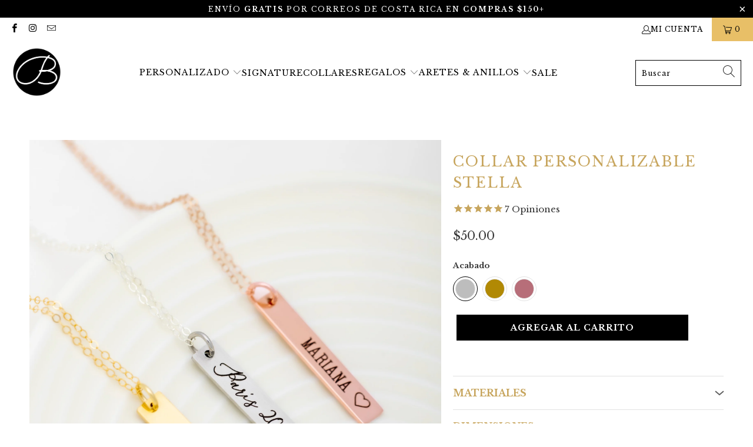

--- FILE ---
content_type: text/html; charset=utf-8
request_url: https://www.bangilicr.com/products/collar-personalizable-stella
body_size: 42343
content:


 <!DOCTYPE html>
<html class="no-js no-touch" lang="es"> <head> <meta charset="utf-8"> <meta http-equiv="cleartype" content="on"> <meta name="robots" content="index,follow"> <!-- Mobile Specific Metas --> <meta name="HandheldFriendly" content="True"> <meta name="MobileOptimized" content="320"> <meta name="viewport" content="width=device-width,initial-scale=1"> <meta name="theme-color" content="#ffffff"> <title>
      Collar Personalizable Stella | Joyería Personalizable con Grabado Hecha en Costa Rica - Bangili</title> <meta name="description" content="Joyería personalizable con grabado láser hecha en Costa Rica. ¡Compre Bangili y adquiera lo último en tendencia!"/> <!-- Preconnect Domains --> <link rel="preconnect" href="https://fonts.shopifycdn.com" /> <link rel="preconnect" href="https://cdn.shopify.com" /> <link rel="preconnect" href="https://v.shopify.com" /> <link rel="preconnect" href="https://cdn.shopifycloud.com" /> <link rel="preconnect" href="https://monorail-edge.shopifysvc.com"> <!-- fallback for browsers that don't support preconnect --> <link rel="dns-prefetch" href="https://fonts.shopifycdn.com" /> <link rel="dns-prefetch" href="https://cdn.shopify.com" /> <link rel="dns-prefetch" href="https://v.shopify.com" /> <link rel="dns-prefetch" href="https://cdn.shopifycloud.com" /> <link rel="dns-prefetch" href="https://monorail-edge.shopifysvc.com"> <!-- Preload Assets --> <link rel="preload" href="//www.bangilicr.com/cdn/shop/t/101/assets/fancybox.css?v=19278034316635137701650398125" as="style"> <link rel="preload" href="//www.bangilicr.com/cdn/shop/t/101/assets/styles.css?v=138785132530491985341765574454" as="style"> <link rel="preload" href="//www.bangilicr.com/cdn/shop/t/101/assets/jquery.min.js?v=122536158297655735791650398133" as="script"> <link rel="preload" href="//www.bangilicr.com/cdn/shop/t/101/assets/vendors.js?v=51772124549495699811650398154" as="script"> <link rel="preload" href="//www.bangilicr.com/cdn/shop/t/101/assets/sections.js?v=44928575743550098301650398178" as="script"> <link rel="preload" href="//www.bangilicr.com/cdn/shop/t/101/assets/utilities.js?v=120856913758219918401650405483" as="script"> <link rel="preload" href="//www.bangilicr.com/cdn/shop/t/101/assets/app.js?v=162882354372697959611650398178" as="script"> <!-- Stylesheet for Fancybox library --> <link href="//www.bangilicr.com/cdn/shop/t/101/assets/fancybox.css?v=19278034316635137701650398125" rel="stylesheet" type="text/css" media="all" /> <!-- Stylesheets for Turbo --> <link href="//www.bangilicr.com/cdn/shop/t/101/assets/styles.css?v=138785132530491985341765574454" rel="stylesheet" type="text/css" media="all" /> <script>
      window.lazySizesConfig = window.lazySizesConfig || {};

      lazySizesConfig.expand = 300;
      lazySizesConfig.loadHidden = false;

      /*! lazysizes - v5.2.2 - bgset plugin */
      !function(e,t){var a=function(){t(e.lazySizes),e.removeEventListener("lazyunveilread",a,!0)};t=t.bind(null,e,e.document),"object"==typeof module&&module.exports?t(require("lazysizes")):"function"==typeof define&&define.amd?define(["lazysizes"],t):e.lazySizes?a():e.addEventListener("lazyunveilread",a,!0)}(window,function(e,z,g){"use strict";var c,y,b,f,i,s,n,v,m;e.addEventListener&&(c=g.cfg,y=/\s+/g,b=/\s*\|\s+|\s+\|\s*/g,f=/^(.+?)(?:\s+\[\s*(.+?)\s*\])(?:\s+\[\s*(.+?)\s*\])?$/,i=/^\s*\(*\s*type\s*:\s*(.+?)\s*\)*\s*$/,s=/\(|\)|'/,n={contain:1,cover:1},v=function(e,t){var a;t&&((a=t.match(i))&&a[1]?e.setAttribute("type",a[1]):e.setAttribute("media",c.customMedia[t]||t))},m=function(e){var t,a,i,r;e.target._lazybgset&&(a=(t=e.target)._lazybgset,(i=t.currentSrc||t.src)&&((r=g.fire(a,"bgsetproxy",{src:i,useSrc:s.test(i)?JSON.stringify(i):i})).defaultPrevented||(a.style.backgroundImage="url("+r.detail.useSrc+")")),t._lazybgsetLoading&&(g.fire(a,"_lazyloaded",{},!1,!0),delete t._lazybgsetLoading))},addEventListener("lazybeforeunveil",function(e){var t,a,i,r,s,n,l,d,o,u;!e.defaultPrevented&&(t=e.target.getAttribute("data-bgset"))&&(o=e.target,(u=z.createElement("img")).alt="",u._lazybgsetLoading=!0,e.detail.firesLoad=!0,a=t,i=o,r=u,s=z.createElement("picture"),n=i.getAttribute(c.sizesAttr),l=i.getAttribute("data-ratio"),d=i.getAttribute("data-optimumx"),i._lazybgset&&i._lazybgset.parentNode==i&&i.removeChild(i._lazybgset),Object.defineProperty(r,"_lazybgset",{value:i,writable:!0}),Object.defineProperty(i,"_lazybgset",{value:s,writable:!0}),a=a.replace(y," ").split(b),s.style.display="none",r.className=c.lazyClass,1!=a.length||n||(n="auto"),a.forEach(function(e){var t,a=z.createElement("source");n&&"auto"!=n&&a.setAttribute("sizes",n),(t=e.match(f))?(a.setAttribute(c.srcsetAttr,t[1]),v(a,t[2]),v(a,t[3])):a.setAttribute(c.srcsetAttr,e),s.appendChild(a)}),n&&(r.setAttribute(c.sizesAttr,n),i.removeAttribute(c.sizesAttr),i.removeAttribute("sizes")),d&&r.setAttribute("data-optimumx",d),l&&r.setAttribute("data-ratio",l),s.appendChild(r),i.appendChild(s),setTimeout(function(){g.loader.unveil(u),g.rAF(function(){g.fire(u,"_lazyloaded",{},!0,!0),u.complete&&m({target:u})})}))}),z.addEventListener("load",m,!0),e.addEventListener("lazybeforesizes",function(e){var t,a,i,r;e.detail.instance==g&&e.target._lazybgset&&e.detail.dataAttr&&(t=e.target._lazybgset,i=t,r=(getComputedStyle(i)||{getPropertyValue:function(){}}).getPropertyValue("background-size"),!n[r]&&n[i.style.backgroundSize]&&(r=i.style.backgroundSize),n[a=r]&&(e.target._lazysizesParentFit=a,g.rAF(function(){e.target.setAttribute("data-parent-fit",a),e.target._lazysizesParentFit&&delete e.target._lazysizesParentFit})))},!0),z.documentElement.addEventListener("lazybeforesizes",function(e){var t,a;!e.defaultPrevented&&e.target._lazybgset&&e.detail.instance==g&&(e.detail.width=(t=e.target._lazybgset,a=g.gW(t,t.parentNode),(!t._lazysizesWidth||a>t._lazysizesWidth)&&(t._lazysizesWidth=a),t._lazysizesWidth))}))});

      /*! lazysizes - v5.2.2 */
      !function(e){var t=function(u,D,f){"use strict";var k,H;if(function(){var e;var t={lazyClass:"lazyload",loadedClass:"lazyloaded",loadingClass:"lazyloading",preloadClass:"lazypreload",errorClass:"lazyerror",autosizesClass:"lazyautosizes",srcAttr:"data-src",srcsetAttr:"data-srcset",sizesAttr:"data-sizes",minSize:40,customMedia:{},init:true,expFactor:1.5,hFac:.8,loadMode:2,loadHidden:true,ricTimeout:0,throttleDelay:125};H=u.lazySizesConfig||u.lazysizesConfig||{};for(e in t){if(!(e in H)){H[e]=t[e]}}}(),!D||!D.getElementsByClassName){return{init:function(){},cfg:H,noSupport:true}}var O=D.documentElement,a=u.HTMLPictureElement,P="addEventListener",$="getAttribute",q=u[P].bind(u),I=u.setTimeout,U=u.requestAnimationFrame||I,l=u.requestIdleCallback,j=/^picture$/i,r=["load","error","lazyincluded","_lazyloaded"],i={},G=Array.prototype.forEach,J=function(e,t){if(!i[t]){i[t]=new RegExp("(\\s|^)"+t+"(\\s|$)")}return i[t].test(e[$]("class")||"")&&i[t]},K=function(e,t){if(!J(e,t)){e.setAttribute("class",(e[$]("class")||"").trim()+" "+t)}},Q=function(e,t){var i;if(i=J(e,t)){e.setAttribute("class",(e[$]("class")||"").replace(i," "))}},V=function(t,i,e){var a=e?P:"removeEventListener";if(e){V(t,i)}r.forEach(function(e){t[a](e,i)})},X=function(e,t,i,a,r){var n=D.createEvent("Event");if(!i){i={}}i.instance=k;n.initEvent(t,!a,!r);n.detail=i;e.dispatchEvent(n);return n},Y=function(e,t){var i;if(!a&&(i=u.picturefill||H.pf)){if(t&&t.src&&!e[$]("srcset")){e.setAttribute("srcset",t.src)}i({reevaluate:true,elements:[e]})}else if(t&&t.src){e.src=t.src}},Z=function(e,t){return(getComputedStyle(e,null)||{})[t]},s=function(e,t,i){i=i||e.offsetWidth;while(i<H.minSize&&t&&!e._lazysizesWidth){i=t.offsetWidth;t=t.parentNode}return i},ee=function(){var i,a;var t=[];var r=[];var n=t;var s=function(){var e=n;n=t.length?r:t;i=true;a=false;while(e.length){e.shift()()}i=false};var e=function(e,t){if(i&&!t){e.apply(this,arguments)}else{n.push(e);if(!a){a=true;(D.hidden?I:U)(s)}}};e._lsFlush=s;return e}(),te=function(i,e){return e?function(){ee(i)}:function(){var e=this;var t=arguments;ee(function(){i.apply(e,t)})}},ie=function(e){var i;var a=0;var r=H.throttleDelay;var n=H.ricTimeout;var t=function(){i=false;a=f.now();e()};var s=l&&n>49?function(){l(t,{timeout:n});if(n!==H.ricTimeout){n=H.ricTimeout}}:te(function(){I(t)},true);return function(e){var t;if(e=e===true){n=33}if(i){return}i=true;t=r-(f.now()-a);if(t<0){t=0}if(e||t<9){s()}else{I(s,t)}}},ae=function(e){var t,i;var a=99;var r=function(){t=null;e()};var n=function(){var e=f.now()-i;if(e<a){I(n,a-e)}else{(l||r)(r)}};return function(){i=f.now();if(!t){t=I(n,a)}}},e=function(){var v,m,c,h,e;var y,z,g,p,C,b,A;var n=/^img$/i;var d=/^iframe$/i;var E="onscroll"in u&&!/(gle|ing)bot/.test(navigator.userAgent);var _=0;var w=0;var N=0;var M=-1;var x=function(e){N--;if(!e||N<0||!e.target){N=0}};var W=function(e){if(A==null){A=Z(D.body,"visibility")=="hidden"}return A||!(Z(e.parentNode,"visibility")=="hidden"&&Z(e,"visibility")=="hidden")};var S=function(e,t){var i;var a=e;var r=W(e);g-=t;b+=t;p-=t;C+=t;while(r&&(a=a.offsetParent)&&a!=D.body&&a!=O){r=(Z(a,"opacity")||1)>0;if(r&&Z(a,"overflow")!="visible"){i=a.getBoundingClientRect();r=C>i.left&&p<i.right&&b>i.top-1&&g<i.bottom+1}}return r};var t=function(){var e,t,i,a,r,n,s,l,o,u,f,c;var d=k.elements;if((h=H.loadMode)&&N<8&&(e=d.length)){t=0;M++;for(;t<e;t++){if(!d[t]||d[t]._lazyRace){continue}if(!E||k.prematureUnveil&&k.prematureUnveil(d[t])){R(d[t]);continue}if(!(l=d[t][$]("data-expand"))||!(n=l*1)){n=w}if(!u){u=!H.expand||H.expand<1?O.clientHeight>500&&O.clientWidth>500?500:370:H.expand;k._defEx=u;f=u*H.expFactor;c=H.hFac;A=null;if(w<f&&N<1&&M>2&&h>2&&!D.hidden){w=f;M=0}else if(h>1&&M>1&&N<6){w=u}else{w=_}}if(o!==n){y=innerWidth+n*c;z=innerHeight+n;s=n*-1;o=n}i=d[t].getBoundingClientRect();if((b=i.bottom)>=s&&(g=i.top)<=z&&(C=i.right)>=s*c&&(p=i.left)<=y&&(b||C||p||g)&&(H.loadHidden||W(d[t]))&&(m&&N<3&&!l&&(h<3||M<4)||S(d[t],n))){R(d[t]);r=true;if(N>9){break}}else if(!r&&m&&!a&&N<4&&M<4&&h>2&&(v[0]||H.preloadAfterLoad)&&(v[0]||!l&&(b||C||p||g||d[t][$](H.sizesAttr)!="auto"))){a=v[0]||d[t]}}if(a&&!r){R(a)}}};var i=ie(t);var B=function(e){var t=e.target;if(t._lazyCache){delete t._lazyCache;return}x(e);K(t,H.loadedClass);Q(t,H.loadingClass);V(t,L);X(t,"lazyloaded")};var a=te(B);var L=function(e){a({target:e.target})};var T=function(t,i){try{t.contentWindow.location.replace(i)}catch(e){t.src=i}};var F=function(e){var t;var i=e[$](H.srcsetAttr);if(t=H.customMedia[e[$]("data-media")||e[$]("media")]){e.setAttribute("media",t)}if(i){e.setAttribute("srcset",i)}};var s=te(function(t,e,i,a,r){var n,s,l,o,u,f;if(!(u=X(t,"lazybeforeunveil",e)).defaultPrevented){if(a){if(i){K(t,H.autosizesClass)}else{t.setAttribute("sizes",a)}}s=t[$](H.srcsetAttr);n=t[$](H.srcAttr);if(r){l=t.parentNode;o=l&&j.test(l.nodeName||"")}f=e.firesLoad||"src"in t&&(s||n||o);u={target:t};K(t,H.loadingClass);if(f){clearTimeout(c);c=I(x,2500);V(t,L,true)}if(o){G.call(l.getElementsByTagName("source"),F)}if(s){t.setAttribute("srcset",s)}else if(n&&!o){if(d.test(t.nodeName)){T(t,n)}else{t.src=n}}if(r&&(s||o)){Y(t,{src:n})}}if(t._lazyRace){delete t._lazyRace}Q(t,H.lazyClass);ee(function(){var e=t.complete&&t.naturalWidth>1;if(!f||e){if(e){K(t,"ls-is-cached")}B(u);t._lazyCache=true;I(function(){if("_lazyCache"in t){delete t._lazyCache}},9)}if(t.loading=="lazy"){N--}},true)});var R=function(e){if(e._lazyRace){return}var t;var i=n.test(e.nodeName);var a=i&&(e[$](H.sizesAttr)||e[$]("sizes"));var r=a=="auto";if((r||!m)&&i&&(e[$]("src")||e.srcset)&&!e.complete&&!J(e,H.errorClass)&&J(e,H.lazyClass)){return}t=X(e,"lazyunveilread").detail;if(r){re.updateElem(e,true,e.offsetWidth)}e._lazyRace=true;N++;s(e,t,r,a,i)};var r=ae(function(){H.loadMode=3;i()});var l=function(){if(H.loadMode==3){H.loadMode=2}r()};var o=function(){if(m){return}if(f.now()-e<999){I(o,999);return}m=true;H.loadMode=3;i();q("scroll",l,true)};return{_:function(){e=f.now();k.elements=D.getElementsByClassName(H.lazyClass);v=D.getElementsByClassName(H.lazyClass+" "+H.preloadClass);q("scroll",i,true);q("resize",i,true);q("pageshow",function(e){if(e.persisted){var t=D.querySelectorAll("."+H.loadingClass);if(t.length&&t.forEach){U(function(){t.forEach(function(e){if(e.complete){R(e)}})})}}});if(u.MutationObserver){new MutationObserver(i).observe(O,{childList:true,subtree:true,attributes:true})}else{O[P]("DOMNodeInserted",i,true);O[P]("DOMAttrModified",i,true);setInterval(i,999)}q("hashchange",i,true);["focus","mouseover","click","load","transitionend","animationend"].forEach(function(e){D[P](e,i,true)});if(/d$|^c/.test(D.readyState)){o()}else{q("load",o);D[P]("DOMContentLoaded",i);I(o,2e4)}if(k.elements.length){t();ee._lsFlush()}else{i()}},checkElems:i,unveil:R,_aLSL:l}}(),re=function(){var i;var n=te(function(e,t,i,a){var r,n,s;e._lazysizesWidth=a;a+="px";e.setAttribute("sizes",a);if(j.test(t.nodeName||"")){r=t.getElementsByTagName("source");for(n=0,s=r.length;n<s;n++){r[n].setAttribute("sizes",a)}}if(!i.detail.dataAttr){Y(e,i.detail)}});var a=function(e,t,i){var a;var r=e.parentNode;if(r){i=s(e,r,i);a=X(e,"lazybeforesizes",{width:i,dataAttr:!!t});if(!a.defaultPrevented){i=a.detail.width;if(i&&i!==e._lazysizesWidth){n(e,r,a,i)}}}};var e=function(){var e;var t=i.length;if(t){e=0;for(;e<t;e++){a(i[e])}}};var t=ae(e);return{_:function(){i=D.getElementsByClassName(H.autosizesClass);q("resize",t)},checkElems:t,updateElem:a}}(),t=function(){if(!t.i&&D.getElementsByClassName){t.i=true;re._();e._()}};return I(function(){H.init&&t()}),k={cfg:H,autoSizer:re,loader:e,init:t,uP:Y,aC:K,rC:Q,hC:J,fire:X,gW:s,rAF:ee}}(e,e.document,Date);e.lazySizes=t,"object"==typeof module&&module.exports&&(module.exports=t)}("undefined"!=typeof window?window:{});</script> <!-- Icons --> <link rel="shortcut icon" type="image/x-icon" href="//www.bangilicr.com/cdn/shop/files/Logo_Redondo_Fondo_transparente_64115e06-a5a2-401e-976d-8f69b4ea00c8_180x180.png?v=1613777451"> <link rel="apple-touch-icon" href="//www.bangilicr.com/cdn/shop/files/Logo_Redondo_Fondo_transparente_64115e06-a5a2-401e-976d-8f69b4ea00c8_180x180.png?v=1613777451"/> <link rel="apple-touch-icon" sizes="57x57" href="//www.bangilicr.com/cdn/shop/files/Logo_Redondo_Fondo_transparente_64115e06-a5a2-401e-976d-8f69b4ea00c8_57x57.png?v=1613777451"/> <link rel="apple-touch-icon" sizes="60x60" href="//www.bangilicr.com/cdn/shop/files/Logo_Redondo_Fondo_transparente_64115e06-a5a2-401e-976d-8f69b4ea00c8_60x60.png?v=1613777451"/> <link rel="apple-touch-icon" sizes="72x72" href="//www.bangilicr.com/cdn/shop/files/Logo_Redondo_Fondo_transparente_64115e06-a5a2-401e-976d-8f69b4ea00c8_72x72.png?v=1613777451"/> <link rel="apple-touch-icon" sizes="76x76" href="//www.bangilicr.com/cdn/shop/files/Logo_Redondo_Fondo_transparente_64115e06-a5a2-401e-976d-8f69b4ea00c8_76x76.png?v=1613777451"/> <link rel="apple-touch-icon" sizes="114x114" href="//www.bangilicr.com/cdn/shop/files/Logo_Redondo_Fondo_transparente_64115e06-a5a2-401e-976d-8f69b4ea00c8_114x114.png?v=1613777451"/> <link rel="apple-touch-icon" sizes="180x180" href="//www.bangilicr.com/cdn/shop/files/Logo_Redondo_Fondo_transparente_64115e06-a5a2-401e-976d-8f69b4ea00c8_180x180.png?v=1613777451"/> <link rel="apple-touch-icon" sizes="228x228" href="//www.bangilicr.com/cdn/shop/files/Logo_Redondo_Fondo_transparente_64115e06-a5a2-401e-976d-8f69b4ea00c8_228x228.png?v=1613777451"/> <link rel="canonical" href="https://www.bangilicr.com/products/collar-personalizable-stella"/> <script src="//www.bangilicr.com/cdn/shop/t/101/assets/jquery.min.js?v=122536158297655735791650398133" defer></script> <script>
      window.PXUTheme = window.PXUTheme || {};
      window.PXUTheme.version = '7.1.1';
      window.PXUTheme.name = 'Turbo';</script>
    


    
<template id="price-ui"><span class="price " data-price></span><span class="compare-at-price" data-compare-at-price></span><span class="unit-pricing" data-unit-pricing></span></template> <template id="price-ui-badge"><div class="price-ui-badge__sticker price-ui-badge__sticker--"> <span class="price-ui-badge__sticker-text" data-badge></span></div></template> <template id="price-ui__price"><span class="money" data-price></span></template> <template id="price-ui__price-range"><span class="price-min" data-price-min><span class="money" data-price></span></span> - <span class="price-max" data-price-max><span class="money" data-price></span></span></template> <template id="price-ui__unit-pricing"><span class="unit-quantity" data-unit-quantity></span> | <span class="unit-price" data-unit-price><span class="money" data-price></span></span> / <span class="unit-measurement" data-unit-measurement></span></template> <template id="price-ui-badge__percent-savings-range">Ahorre hasta <span data-price-percent></span>%</template> <template id="price-ui-badge__percent-savings">Ahorre <span data-price-percent></span>%</template> <template id="price-ui-badge__price-savings-range">Ahorre hasta <span class="money" data-price></span></template> <template id="price-ui-badge__price-savings">Ahorre <span class="money" data-price></span></template> <template id="price-ui-badge__on-sale">SALE</template> <template id="price-ui-badge__sold-out">Agotado</template> <template id="price-ui-badge__in-stock">Disponible</template> <script>
      
window.PXUTheme = window.PXUTheme || {};


window.PXUTheme.theme_settings = {};
window.PXUTheme.currency = {};
window.PXUTheme.routes = window.PXUTheme.routes || {};


window.PXUTheme.theme_settings.display_tos_checkbox = false;
window.PXUTheme.theme_settings.go_to_checkout = true;
window.PXUTheme.theme_settings.cart_action = "ajax";
window.PXUTheme.theme_settings.cart_shipping_calculator = false;


window.PXUTheme.theme_settings.collection_swatches = true;
window.PXUTheme.theme_settings.collection_secondary_image = true;


window.PXUTheme.currency.show_multiple_currencies = false;
window.PXUTheme.currency.shop_currency = "USD";
window.PXUTheme.currency.default_currency = "USD";
window.PXUTheme.currency.display_format = "money_format";
window.PXUTheme.currency.money_format = "${{amount}}";
window.PXUTheme.currency.money_format_no_currency = "${{amount}}";
window.PXUTheme.currency.money_format_currency = "${{amount}} USD";
window.PXUTheme.currency.native_multi_currency = false;
window.PXUTheme.currency.iso_code = "USD";
window.PXUTheme.currency.symbol = "$";


window.PXUTheme.theme_settings.display_inventory_left = false;
window.PXUTheme.theme_settings.inventory_threshold = 10;
window.PXUTheme.theme_settings.limit_quantity = true;


window.PXUTheme.theme_settings.menu_position = "inline";


window.PXUTheme.theme_settings.newsletter_popup = false;
window.PXUTheme.theme_settings.newsletter_popup_days = "0";
window.PXUTheme.theme_settings.newsletter_popup_mobile = false;
window.PXUTheme.theme_settings.newsletter_popup_seconds = 0;


window.PXUTheme.theme_settings.pagination_type = "infinite_scroll";


window.PXUTheme.theme_settings.enable_shopify_collection_badges = false;
window.PXUTheme.theme_settings.quick_shop_thumbnail_position = "bottom-thumbnails";
window.PXUTheme.theme_settings.product_form_style = "radio";
window.PXUTheme.theme_settings.sale_banner_enabled = true;
window.PXUTheme.theme_settings.display_savings = true;
window.PXUTheme.theme_settings.display_sold_out_price = false;
window.PXUTheme.theme_settings.sold_out_text = "AGOTADO";
window.PXUTheme.theme_settings.free_text = "GRATIS";
window.PXUTheme.theme_settings.video_looping = null;
window.PXUTheme.theme_settings.quick_shop_style = "inline";
window.PXUTheme.theme_settings.hover_enabled = true;


window.PXUTheme.routes.cart_url = "/cart";
window.PXUTheme.routes.root_url = "/";
window.PXUTheme.routes.search_url = "/search";
window.PXUTheme.routes.all_products_collection_url = "/collections/all";


window.PXUTheme.theme_settings.image_loading_style = "color";


window.PXUTheme.theme_settings.search_option = "product";
window.PXUTheme.theme_settings.search_items_to_display = 5;
window.PXUTheme.theme_settings.enable_autocomplete = true;


window.PXUTheme.theme_settings.page_dots_enabled = false;
window.PXUTheme.theme_settings.slideshow_arrow_size = "bold";


window.PXUTheme.theme_settings.quick_shop_enabled = false;


window.PXUTheme.translation = {};


window.PXUTheme.translation.agree_to_terms_warning = "Usted debe estar de acuerdo con los Términos y Condiciones";
window.PXUTheme.translation.one_item_left = "artículo disponible";
window.PXUTheme.translation.items_left_text = "artículos disponibles";
window.PXUTheme.translation.cart_savings_text = "Ahorro";
window.PXUTheme.translation.cart_discount_text = "Descuento";
window.PXUTheme.translation.cart_subtotal_text = "Subtotal";
window.PXUTheme.translation.cart_remove_text = "Eliminar";
window.PXUTheme.translation.cart_free_text = "Gratis";


window.PXUTheme.translation.newsletter_success_text = "¡Gracias! Pronto estaremos en contacto";


window.PXUTheme.translation.notify_email = "Ingrese su dirección de correo electrónico...";
window.PXUTheme.translation.notify_email_value = "Translation missing: es.contact.fields.email";
window.PXUTheme.translation.notify_email_send = "Enviar";
window.PXUTheme.translation.notify_message_first = "Por favor, notificarme cuando ";
window.PXUTheme.translation.notify_message_last = " esté disponible - ";
window.PXUTheme.translation.notify_success_text = "¡Gracias! Le avisaremos cuando el producto esté disponible.";


window.PXUTheme.translation.add_to_cart = "Agregar al carrito";
window.PXUTheme.translation.coming_soon_text = "Próximamente";
window.PXUTheme.translation.sold_out_text = "Agotado";
window.PXUTheme.translation.sale_text = "SALE";
window.PXUTheme.translation.savings_text = "Ahorro";
window.PXUTheme.translation.from_text = "desde";
window.PXUTheme.translation.new_text = "Nuevo";
window.PXUTheme.translation.pre_order_text = "Pre-orden";
window.PXUTheme.translation.unavailable_text = "No disponible";


window.PXUTheme.translation.all_results = "Ver todos los resultados";
window.PXUTheme.translation.no_results = "No se encontraron resultados.";


window.PXUTheme.media_queries = {};
window.PXUTheme.media_queries.small = window.matchMedia( "(max-width: 480px)" );
window.PXUTheme.media_queries.medium = window.matchMedia( "(max-width: 798px)" );
window.PXUTheme.media_queries.large = window.matchMedia( "(min-width: 799px)" );
window.PXUTheme.media_queries.larger = window.matchMedia( "(min-width: 960px)" );
window.PXUTheme.media_queries.xlarge = window.matchMedia( "(min-width: 1200px)" );
window.PXUTheme.media_queries.ie10 = window.matchMedia( "all and (-ms-high-contrast: none), (-ms-high-contrast: active)" );
window.PXUTheme.media_queries.tablet = window.matchMedia( "only screen and (min-width: 799px) and (max-width: 1024px)" );</script> <script src="//www.bangilicr.com/cdn/shop/t/101/assets/vendors.js?v=51772124549495699811650398154" defer></script> <script src="//www.bangilicr.com/cdn/shop/t/101/assets/sections.js?v=44928575743550098301650398178" defer></script> <script src="//www.bangilicr.com/cdn/shop/t/101/assets/utilities.js?v=120856913758219918401650405483" defer></script> <script src="//www.bangilicr.com/cdn/shop/t/101/assets/app.js?v=162882354372697959611650398178" defer></script> <script src="//www.bangilicr.com/cdn/shop/t/101/assets/instantclick.min.js?v=20092422000980684151650398129" data-no-instant defer></script> <script data-no-instant>
        window.addEventListener('DOMContentLoaded', function() {

          function inIframe() {
            try {
              return window.self !== window.top;
            } catch (e) {
              return true;
            }
          }

          if (!inIframe()){
            InstantClick.on('change', function() {

              $('head script[src*="shopify"]').each(function() {
                var script = document.createElement('script');
                script.type = 'text/javascript';
                script.src = $(this).attr('src');

                $('body').append(script);
              });

              $('body').removeClass('fancybox-active');
              $.fancybox.destroy();

              InstantClick.init();

            });
          }
        });</script> <script></script> <script>window.performance && window.performance.mark && window.performance.mark('shopify.content_for_header.start');</script><meta name="google-site-verification" content="VUMqjsbrCr81VRfEFuP9lH2nLG0gQWSfJuTGar1rVlw">
<meta name="google-site-verification" content="FxrL-CAT08QFqPdFDTZYuXoPRdNH9MjmSZwjDu-7obA">
<meta name="facebook-domain-verification" content="vr4xm3xwfpb4p89wt6g84z0a9u3o70">
<meta id="shopify-digital-wallet" name="shopify-digital-wallet" content="/8797986/digital_wallets/dialog">
<link rel="alternate" type="application/json+oembed" href="https://www.bangilicr.com/products/collar-personalizable-stella.oembed">
<script async="async" src="/checkouts/internal/preloads.js?locale=es-US"></script>
<script id="shopify-features" type="application/json">{"accessToken":"04bcc3f9e57b383616e65c13d549e053","betas":["rich-media-storefront-analytics"],"domain":"www.bangilicr.com","predictiveSearch":true,"shopId":8797986,"locale":"es"}</script>
<script>var Shopify = Shopify || {};
Shopify.shop = "bangili.myshopify.com";
Shopify.locale = "es";
Shopify.currency = {"active":"USD","rate":"1.0"};
Shopify.country = "US";
Shopify.theme = {"name":"19\/04\/22 - Post Turbo Update - Final","id":121139658855,"schema_name":"Turbo","schema_version":"7.1.1","theme_store_id":null,"role":"main"};
Shopify.theme.handle = "null";
Shopify.theme.style = {"id":null,"handle":null};
Shopify.cdnHost = "www.bangilicr.com/cdn";
Shopify.routes = Shopify.routes || {};
Shopify.routes.root = "/";</script>
<script type="module">!function(o){(o.Shopify=o.Shopify||{}).modules=!0}(window);</script>
<script>!function(o){function n(){var o=[];function n(){o.push(Array.prototype.slice.apply(arguments))}return n.q=o,n}var t=o.Shopify=o.Shopify||{};t.loadFeatures=n(),t.autoloadFeatures=n()}(window);</script>
<script id="shop-js-analytics" type="application/json">{"pageType":"product"}</script>
<script defer="defer" async type="module" src="//www.bangilicr.com/cdn/shopifycloud/shop-js/modules/v2/client.init-shop-cart-sync_BFpxDrjM.es.esm.js"></script>
<script defer="defer" async type="module" src="//www.bangilicr.com/cdn/shopifycloud/shop-js/modules/v2/chunk.common_CnP21gUX.esm.js"></script>
<script defer="defer" async type="module" src="//www.bangilicr.com/cdn/shopifycloud/shop-js/modules/v2/chunk.modal_D61HrJrg.esm.js"></script>
<script type="module">
  await import("//www.bangilicr.com/cdn/shopifycloud/shop-js/modules/v2/client.init-shop-cart-sync_BFpxDrjM.es.esm.js");
await import("//www.bangilicr.com/cdn/shopifycloud/shop-js/modules/v2/chunk.common_CnP21gUX.esm.js");
await import("//www.bangilicr.com/cdn/shopifycloud/shop-js/modules/v2/chunk.modal_D61HrJrg.esm.js");

  window.Shopify.SignInWithShop?.initShopCartSync?.({"fedCMEnabled":true,"windoidEnabled":true});

</script>
<script>(function() {
  var isLoaded = false;
  function asyncLoad() {
    if (isLoaded) return;
    isLoaded = true;
    var urls = ["https:\/\/cdn-scripts.signifyd.com\/shopify\/script-tag.js?shop=bangili.myshopify.com","https:\/\/www.adevole.com\/products\/whatsapp-leads\/assets\/js\/shopify-script.js?shop=bangili.myshopify.com","https:\/\/www.adevole.com\/products\/whatsapp-leads\/assets\/js\/shopify-script.js?shop=bangili.myshopify.com"];
    for (var i = 0; i <urls.length; i++) {
      var s = document.createElement('script');
      s.type = 'text/javascript';
      s.async = true;
      s.src = urls[i];
      var x = document.getElementsByTagName('script')[0];
      x.parentNode.insertBefore(s, x);
    }
  };
  if(window.attachEvent) {
    window.attachEvent('onload', asyncLoad);
  } else {
    window.addEventListener('load', asyncLoad, false);
  }
})();</script>
<script id="__st">var __st={"a":8797986,"offset":-21600,"reqid":"fcc6cf7f-26a9-4257-9d96-e3b772896376-1769761641","pageurl":"www.bangilicr.com\/products\/collar-personalizable-stella","u":"6ef6072450fe","p":"product","rtyp":"product","rid":6651625177191};</script>
<script>window.ShopifyPaypalV4VisibilityTracking = true;</script>
<script id="captcha-bootstrap">!function(){'use strict';const t='contact',e='account',n='new_comment',o=[[t,t],['blogs',n],['comments',n],[t,'customer']],c=[[e,'customer_login'],[e,'guest_login'],[e,'recover_customer_password'],[e,'create_customer']],r=t=>t.map((([t,e])=>`form[action*='/${t}']:not([data-nocaptcha='true']) input[name='form_type'][value='${e}']`)).join(','),a=t=>()=>t?[...document.querySelectorAll(t)].map((t=>t.form)):[];function s(){const t=[...o],e=r(t);return a(e)}const i='password',u='form_key',d=['recaptcha-v3-token','g-recaptcha-response','h-captcha-response',i],f=()=>{try{return window.sessionStorage}catch{return}},m='__shopify_v',_=t=>t.elements[u];function p(t,e,n=!1){try{const o=window.sessionStorage,c=JSON.parse(o.getItem(e)),{data:r}=function(t){const{data:e,action:n}=t;return t[m]||n?{data:e,action:n}:{data:t,action:n}}(c);for(const[e,n]of Object.entries(r))t.elements[e]&&(t.elements[e].value=n);n&&o.removeItem(e)}catch(o){console.error('form repopulation failed',{error:o})}}const l='form_type',E='cptcha';function T(t){t.dataset[E]=!0}const w=window,h=w.document,L='Shopify',v='ce_forms',y='captcha';let A=!1;((t,e)=>{const n=(g='f06e6c50-85a8-45c8-87d0-21a2b65856fe',I='https://cdn.shopify.com/shopifycloud/storefront-forms-hcaptcha/ce_storefront_forms_captcha_hcaptcha.v1.5.2.iife.js',D={infoText:'Protegido por hCaptcha',privacyText:'Privacidad',termsText:'Términos'},(t,e,n)=>{const o=w[L][v],c=o.bindForm;if(c)return c(t,g,e,D).then(n);var r;o.q.push([[t,g,e,D],n]),r=I,A||(h.body.append(Object.assign(h.createElement('script'),{id:'captcha-provider',async:!0,src:r})),A=!0)});var g,I,D;w[L]=w[L]||{},w[L][v]=w[L][v]||{},w[L][v].q=[],w[L][y]=w[L][y]||{},w[L][y].protect=function(t,e){n(t,void 0,e),T(t)},Object.freeze(w[L][y]),function(t,e,n,w,h,L){const[v,y,A,g]=function(t,e,n){const i=e?o:[],u=t?c:[],d=[...i,...u],f=r(d),m=r(i),_=r(d.filter((([t,e])=>n.includes(e))));return[a(f),a(m),a(_),s()]}(w,h,L),I=t=>{const e=t.target;return e instanceof HTMLFormElement?e:e&&e.form},D=t=>v().includes(t);t.addEventListener('submit',(t=>{const e=I(t);if(!e)return;const n=D(e)&&!e.dataset.hcaptchaBound&&!e.dataset.recaptchaBound,o=_(e),c=g().includes(e)&&(!o||!o.value);(n||c)&&t.preventDefault(),c&&!n&&(function(t){try{if(!f())return;!function(t){const e=f();if(!e)return;const n=_(t);if(!n)return;const o=n.value;o&&e.removeItem(o)}(t);const e=Array.from(Array(32),(()=>Math.random().toString(36)[2])).join('');!function(t,e){_(t)||t.append(Object.assign(document.createElement('input'),{type:'hidden',name:u})),t.elements[u].value=e}(t,e),function(t,e){const n=f();if(!n)return;const o=[...t.querySelectorAll(`input[type='${i}']`)].map((({name:t})=>t)),c=[...d,...o],r={};for(const[a,s]of new FormData(t).entries())c.includes(a)||(r[a]=s);n.setItem(e,JSON.stringify({[m]:1,action:t.action,data:r}))}(t,e)}catch(e){console.error('failed to persist form',e)}}(e),e.submit())}));const S=(t,e)=>{t&&!t.dataset[E]&&(n(t,e.some((e=>e===t))),T(t))};for(const o of['focusin','change'])t.addEventListener(o,(t=>{const e=I(t);D(e)&&S(e,y())}));const B=e.get('form_key'),M=e.get(l),P=B&&M;t.addEventListener('DOMContentLoaded',(()=>{const t=y();if(P)for(const e of t)e.elements[l].value===M&&p(e,B);[...new Set([...A(),...v().filter((t=>'true'===t.dataset.shopifyCaptcha))])].forEach((e=>S(e,t)))}))}(h,new URLSearchParams(w.location.search),n,t,e,['guest_login'])})(!0,!0)}();</script>
<script integrity="sha256-4kQ18oKyAcykRKYeNunJcIwy7WH5gtpwJnB7kiuLZ1E=" data-source-attribution="shopify.loadfeatures" defer="defer" src="//www.bangilicr.com/cdn/shopifycloud/storefront/assets/storefront/load_feature-a0a9edcb.js" crossorigin="anonymous"></script>
<script data-source-attribution="shopify.dynamic_checkout.dynamic.init">var Shopify=Shopify||{};Shopify.PaymentButton=Shopify.PaymentButton||{isStorefrontPortableWallets:!0,init:function(){window.Shopify.PaymentButton.init=function(){};var t=document.createElement("script");t.src="https://www.bangilicr.com/cdn/shopifycloud/portable-wallets/latest/portable-wallets.es.js",t.type="module",document.head.appendChild(t)}};
</script>
<script data-source-attribution="shopify.dynamic_checkout.buyer_consent">
  function portableWalletsHideBuyerConsent(e){var t=document.getElementById("shopify-buyer-consent"),n=document.getElementById("shopify-subscription-policy-button");t&&n&&(t.classList.add("hidden"),t.setAttribute("aria-hidden","true"),n.removeEventListener("click",e))}function portableWalletsShowBuyerConsent(e){var t=document.getElementById("shopify-buyer-consent"),n=document.getElementById("shopify-subscription-policy-button");t&&n&&(t.classList.remove("hidden"),t.removeAttribute("aria-hidden"),n.addEventListener("click",e))}window.Shopify?.PaymentButton&&(window.Shopify.PaymentButton.hideBuyerConsent=portableWalletsHideBuyerConsent,window.Shopify.PaymentButton.showBuyerConsent=portableWalletsShowBuyerConsent);
</script>
<script data-source-attribution="shopify.dynamic_checkout.cart.bootstrap">document.addEventListener("DOMContentLoaded",(function(){function t(){return document.querySelector("shopify-accelerated-checkout-cart, shopify-accelerated-checkout")}if(t())Shopify.PaymentButton.init();else{new MutationObserver((function(e,n){t()&&(Shopify.PaymentButton.init(),n.disconnect())})).observe(document.body,{childList:!0,subtree:!0})}}));
</script>

<script>window.performance && window.performance.mark && window.performance.mark('shopify.content_for_header.end');</script>

    

<meta name="author" content="Bangili">
<meta property="og:url" content="https://www.bangilicr.com/products/collar-personalizable-stella">
<meta property="og:site_name" content="Bangili"> <meta property="og:type" content="product"> <meta property="og:title" content="Collar Personalizable Stella"> <meta property="og:image" content="https://www.bangilicr.com/cdn/shop/products/CollarPersonalizableStella2_600x.jpg?v=1724347970"> <meta property="og:image:secure_url" content="https://www.bangilicr.com/cdn/shop/products/CollarPersonalizableStella2_600x.jpg?v=1724347970"> <meta property="og:image:width" content="2080"> <meta property="og:image:height" content="2600"> <meta property="og:image" content="https://www.bangilicr.com/cdn/shop/products/cadenadeeslabones_1_ca7debf5-eaf6-4406-a115-f4d4d9f73e46_600x.jpg?v=1724347970"> <meta property="og:image:secure_url" content="https://www.bangilicr.com/cdn/shop/products/cadenadeeslabones_1_ca7debf5-eaf6-4406-a115-f4d4d9f73e46_600x.jpg?v=1724347970"> <meta property="og:image:width" content="1000"> <meta property="og:image:height" content="1250"> <meta property="og:image" content="https://www.bangilicr.com/cdn/shop/products/CollarPersonalizableStella_600x.jpg?v=1724347970"> <meta property="og:image:secure_url" content="https://www.bangilicr.com/cdn/shop/products/CollarPersonalizableStella_600x.jpg?v=1724347970"> <meta property="og:image:width" content="2080"> <meta property="og:image:height" content="2600"> <meta property="product:price:amount" content="50.00"> <meta property="product:price:currency" content="USD"> <meta property="og:description" content="Joyería personalizable con grabado láser hecha en Costa Rica. ¡Compre Bangili y adquiera lo último en tendencia!">




<meta name="twitter:card" content="summary"> <meta name="twitter:title" content="Collar Personalizable Stella"> <meta name="twitter:description" content="
DESCRIPCIÓN Y MATERIALES
Dije rectangular de acero inoxidable (plateado), gold filled de oro de 14K (dorado) o rose gold filled de oro rosa de 14K (rose gold). Cadena de plata esterlina (plateada), gold filled de oro de 14K (dorada) o rose gold filled de oro rosa de 14K (rose gold).
*Todas las ventas son finales, los productos grabados NO son elegibles para devoluciones.
TAMAÑO
Dije: 32mm de largo x 6mm de ancho x 1mm de grosor. Cadena: 40, 43 y 46cm de largo (ajustable). Eslabones de 1.2 mm.
CUIDADOS
Visite nuestra Guía de Cuidados para información de cómo cuidar y mantener las piezas en óptimas condiciones."> <meta name="twitter:image" content="https://www.bangilicr.com/cdn/shop/products/CollarPersonalizableStella2_240x.jpg?v=1724347970"> <meta name="twitter:image:width" content="240"> <meta name="twitter:image:height" content="240"> <meta name="twitter:image:alt" content="Collar Personalizable Stella - Bangili"><!-- BEGIN app block: shopify://apps/klaviyo-email-marketing-sms/blocks/klaviyo-onsite-embed/2632fe16-c075-4321-a88b-50b567f42507 -->












  <script async src="https://static.klaviyo.com/onsite/js/LBQtgC/klaviyo.js?company_id=LBQtgC"></script>
  <script>!function(){if(!window.klaviyo){window._klOnsite=window._klOnsite||[];try{window.klaviyo=new Proxy({},{get:function(n,i){return"push"===i?function(){var n;(n=window._klOnsite).push.apply(n,arguments)}:function(){for(var n=arguments.length,o=new Array(n),w=0;w<n;w++)o[w]=arguments[w];var t="function"==typeof o[o.length-1]?o.pop():void 0,e=new Promise((function(n){window._klOnsite.push([i].concat(o,[function(i){t&&t(i),n(i)}]))}));return e}}})}catch(n){window.klaviyo=window.klaviyo||[],window.klaviyo.push=function(){var n;(n=window._klOnsite).push.apply(n,arguments)}}}}();</script>

  
    <script id="viewed_product">
      if (item == null) {
        var _learnq = _learnq || [];

        var MetafieldReviews = null
        var MetafieldYotpoRating = null
        var MetafieldYotpoCount = null
        var MetafieldLooxRating = null
        var MetafieldLooxCount = null
        var okendoProduct = null
        var okendoProductReviewCount = null
        var okendoProductReviewAverageValue = null
        try {
          // The following fields are used for Customer Hub recently viewed in order to add reviews.
          // This information is not part of __kla_viewed. Instead, it is part of __kla_viewed_reviewed_items
          MetafieldReviews = {"rating":{"scale_min":"1.0","scale_max":"5.0","value":"5.0"},"rating_count":7};
          MetafieldYotpoRating = null
          MetafieldYotpoCount = null
          MetafieldLooxRating = null
          MetafieldLooxCount = null

          okendoProduct = null
          // If the okendo metafield is not legacy, it will error, which then requires the new json formatted data
          if (okendoProduct && 'error' in okendoProduct) {
            okendoProduct = null
          }
          okendoProductReviewCount = okendoProduct ? okendoProduct.reviewCount : null
          okendoProductReviewAverageValue = okendoProduct ? okendoProduct.reviewAverageValue : null
        } catch (error) {
          console.error('Error in Klaviyo onsite reviews tracking:', error);
        }

        var item = {
          Name: "Collar Personalizable Stella",
          ProductID: 6651625177191,
          Categories: ["Collares Personalizados","Menos de $55","Para Amigas","Personalized Gifts"],
          ImageURL: "https://www.bangilicr.com/cdn/shop/products/CollarPersonalizableStella2_grande.jpg?v=1724347970",
          URL: "https://www.bangilicr.com/products/collar-personalizable-stella",
          Brand: "Bangili",
          Price: "$50.00",
          Value: "50.00",
          CompareAtPrice: "$0.00"
        };
        _learnq.push(['track', 'Viewed Product', item]);
        _learnq.push(['trackViewedItem', {
          Title: item.Name,
          ItemId: item.ProductID,
          Categories: item.Categories,
          ImageUrl: item.ImageURL,
          Url: item.URL,
          Metadata: {
            Brand: item.Brand,
            Price: item.Price,
            Value: item.Value,
            CompareAtPrice: item.CompareAtPrice
          },
          metafields:{
            reviews: MetafieldReviews,
            yotpo:{
              rating: MetafieldYotpoRating,
              count: MetafieldYotpoCount,
            },
            loox:{
              rating: MetafieldLooxRating,
              count: MetafieldLooxCount,
            },
            okendo: {
              rating: okendoProductReviewAverageValue,
              count: okendoProductReviewCount,
            }
          }
        }]);
      }
    </script>
  




  <script>
    window.klaviyoReviewsProductDesignMode = false
  </script>







<!-- END app block --><!-- BEGIN app block: shopify://apps/zepto-product-personalizer/blocks/product_personalizer_main/7411210d-7b32-4c09-9455-e129e3be4729 --><!-- BEGIN app snippet: product-personalizer -->



  
 
 


<style>.pplr_add_to_cart{display:none !important;}</style><div id="pplr-6651625177191" data-id="6651625177191" class="product-personalizer" data-handle="collar-personalizable-stella"></div>
  
<script type='text/javascript'>
  window.pplr_variant_product = [];
  
  
   
  window.pplr_variant_product["39700637581415"]={"id":"39700637581415","product_id":"6657335197799","price":"500","inventory_quantity":"27","inventory_policy":"deny","inventory_management":"shopify"};
   
  window.pplr_variant_product["41835655528551"]={"id":"41835655528551","product_id":"7427707895911","price":"1800","inventory_quantity":"92","inventory_policy":"deny","inventory_management":"shopify"};
  
  window.pplr_variant_product["41835655561319"]={"id":"41835655561319","product_id":"7427707895911","price":"2000","inventory_quantity":"99","inventory_policy":"deny","inventory_management":"shopify"};
  
  window.pplr_variant_product["41835655594087"]={"id":"41835655594087","product_id":"7427707895911","price":"2000","inventory_quantity":"96","inventory_policy":"deny","inventory_management":"shopify"};
   
  window.pplr_variant_product["39660994461799"]={"id":"39660994461799","product_id":"6645357740135","price":"1200","inventory_quantity":"8","inventory_policy":"deny","inventory_management":"shopify"};
  
  window.pplr_variant_product["39660994494567"]={"id":"39660994494567","product_id":"6645357740135","price":"1600","inventory_quantity":"11","inventory_policy":"deny","inventory_management":"shopify"};
  
  window.pplr_variant_product["39660994527335"]={"id":"39660994527335","product_id":"6645357740135","price":"1000","inventory_quantity":"17","inventory_policy":"deny","inventory_management":"shopify"};
  
  window.pplr_variant_product["39660994560103"]={"id":"39660994560103","product_id":"6645357740135","price":"1200","inventory_quantity":"63","inventory_policy":"deny","inventory_management":"shopify"};
  
  window.pplr_variant_product["39660994592871"]={"id":"39660994592871","product_id":"6645357740135","price":"1200","inventory_quantity":"14","inventory_policy":"deny","inventory_management":"shopify"};
  
  window.pplr_variant_product["39660994625639"]={"id":"39660994625639","product_id":"6645357740135","price":"1600","inventory_quantity":"2","inventory_policy":"deny","inventory_management":"shopify"};
  
  window.pplr_variant_product["39660994658407"]={"id":"39660994658407","product_id":"6645357740135","price":"1600","inventory_quantity":"3","inventory_policy":"deny","inventory_management":"shopify"};
  
  window.pplr_variant_product["39660994691175"]={"id":"39660994691175","product_id":"6645357740135","price":"1200","inventory_quantity":"7","inventory_policy":"deny","inventory_management":"shopify"};
  
  window.pplr_variant_product["39660994723943"]={"id":"39660994723943","product_id":"6645357740135","price":"1600","inventory_quantity":"9","inventory_policy":"deny","inventory_management":"shopify"};
  
  window.pplr_variant_product["39660994756711"]={"id":"39660994756711","product_id":"6645357740135","price":"600","inventory_quantity":"0","inventory_policy":"deny","inventory_management":"shopify"};
  
  window.pplr_variant_product["39660994887783"]={"id":"39660994887783","product_id":"6645357740135","price":"1800","inventory_quantity":"4","inventory_policy":"deny","inventory_management":"shopify"};
  
  window.pplr_variant_product["39660994920551"]={"id":"39660994920551","product_id":"6645357740135","price":"1600","inventory_quantity":"5","inventory_policy":"deny","inventory_management":"shopify"};
  
  window.pplr_variant_product["39660994986087"]={"id":"39660994986087","product_id":"6645357740135","price":"400","inventory_quantity":"77","inventory_policy":"deny","inventory_management":"shopify"};
  
  window.pplr_variant_product["39660995018855"]={"id":"39660995018855","product_id":"6645357740135","price":"400","inventory_quantity":"84","inventory_policy":"deny","inventory_management":"shopify"};
  
  window.pplr_variant_product["39660995051623"]={"id":"39660995051623","product_id":"6645357740135","price":"1800","inventory_quantity":"3","inventory_policy":"deny","inventory_management":"shopify"};
  
  window.pplr_variant_product["39660995084391"]={"id":"39660995084391","product_id":"6645357740135","price":"1600","inventory_quantity":"6","inventory_policy":"deny","inventory_management":"shopify"};
  
  window.pplr_variant_product["39664520626279"]={"id":"39664520626279","product_id":"6645357740135","price":"500","inventory_quantity":"100","inventory_policy":"deny","inventory_management":"shopify"};
  
  window.pplr_variant_product["39836170059879"]={"id":"39836170059879","product_id":"6645357740135","price":"1600","inventory_quantity":"0","inventory_policy":"deny","inventory_management":"shopify"};
  
  window.pplr_variant_product["39857658593383"]={"id":"39857658593383","product_id":"6645357740135","price":"1200","inventory_quantity":"9","inventory_policy":"deny","inventory_management":"shopify"};
  
  window.pplr_variant_product["39903677579367"]={"id":"39903677579367","product_id":"6645357740135","price":"1000","inventory_quantity":"11","inventory_policy":"deny","inventory_management":"shopify"};
  
  window.pplr_variant_product["39903678234727"]={"id":"39903678234727","product_id":"6645357740135","price":"1000","inventory_quantity":"15","inventory_policy":"deny","inventory_management":"shopify"};
  
  window.pplr_variant_product["39903679840359"]={"id":"39903679840359","product_id":"6645357740135","price":"800","inventory_quantity":"18","inventory_policy":"deny","inventory_management":"shopify"};
  
  window.pplr_variant_product["39903680430183"]={"id":"39903680430183","product_id":"6645357740135","price":"800","inventory_quantity":"21","inventory_policy":"deny","inventory_management":"shopify"};
  
  window.pplr_variant_product["39903680659559"]={"id":"39903680659559","product_id":"6645357740135","price":"800","inventory_quantity":"12","inventory_policy":"deny","inventory_management":"shopify"};
  
  window.pplr_variant_product["39903684591719"]={"id":"39903684591719","product_id":"6645357740135","price":"1200","inventory_quantity":"15","inventory_policy":"deny","inventory_management":"shopify"};
  
  window.pplr_variant_product["39903687573607"]={"id":"39903687573607","product_id":"6645357740135","price":"1400","inventory_quantity":"16","inventory_policy":"deny","inventory_management":"shopify"};
  
  window.pplr_variant_product["39903688982631"]={"id":"39903688982631","product_id":"6645357740135","price":"1400","inventory_quantity":"11","inventory_policy":"deny","inventory_management":"shopify"};
  
  window.pplr_variant_product["39940574871655"]={"id":"39940574871655","product_id":"6645357740135","price":"1800","inventory_quantity":"0","inventory_policy":"deny","inventory_management":"shopify"};
  
  window.pplr_variant_product["39940574904423"]={"id":"39940574904423","product_id":"6645357740135","price":"1400","inventory_quantity":"1","inventory_policy":"deny","inventory_management":"shopify"};
  
  window.pplr_variant_product["39940574937191"]={"id":"39940574937191","product_id":"6645357740135","price":"1600","inventory_quantity":"2","inventory_policy":"deny","inventory_management":"shopify"};
  
  window.pplr_variant_product["39940574969959"]={"id":"39940574969959","product_id":"6645357740135","price":"600","inventory_quantity":"0","inventory_policy":"deny","inventory_management":"shopify"};
  
  window.pplr_variant_product["40087866114151"]={"id":"40087866114151","product_id":"6645357740135","price":"1800","inventory_quantity":"0","inventory_policy":"deny","inventory_management":"shopify"};
  
  window.pplr_variant_product["40112086974567"]={"id":"40112086974567","product_id":"6645357740135","price":"800","inventory_quantity":"7","inventory_policy":"deny","inventory_management":"shopify"};
  
  window.pplr_variant_product["40112087007335"]={"id":"40112087007335","product_id":"6645357740135","price":"800","inventory_quantity":"3","inventory_policy":"deny","inventory_management":"shopify"};
  
  window.pplr_variant_product["40112087040103"]={"id":"40112087040103","product_id":"6645357740135","price":"800","inventory_quantity":"9","inventory_policy":"deny","inventory_management":"shopify"};
  
  window.pplr_variant_product["40112087072871"]={"id":"40112087072871","product_id":"6645357740135","price":"800","inventory_quantity":"0","inventory_policy":"deny","inventory_management":"shopify"};
  
  window.pplr_variant_product["40112087105639"]={"id":"40112087105639","product_id":"6645357740135","price":"800","inventory_quantity":"1","inventory_policy":"deny","inventory_management":"shopify"};
  
  window.pplr_variant_product["40112087138407"]={"id":"40112087138407","product_id":"6645357740135","price":"800","inventory_quantity":"5","inventory_policy":"deny","inventory_management":"shopify"};
  
  window.pplr_variant_product["40112087171175"]={"id":"40112087171175","product_id":"6645357740135","price":"800","inventory_quantity":"4","inventory_policy":"deny","inventory_management":"shopify"};
  
  window.pplr_variant_product["40112087203943"]={"id":"40112087203943","product_id":"6645357740135","price":"800","inventory_quantity":"9","inventory_policy":"deny","inventory_management":"shopify"};
  
  window.pplr_variant_product["40112087236711"]={"id":"40112087236711","product_id":"6645357740135","price":"800","inventory_quantity":"10","inventory_policy":"deny","inventory_management":"shopify"};
  
  window.pplr_variant_product["40112087269479"]={"id":"40112087269479","product_id":"6645357740135","price":"800","inventory_quantity":"10","inventory_policy":"deny","inventory_management":"shopify"};
  
  window.pplr_variant_product["40112087302247"]={"id":"40112087302247","product_id":"6645357740135","price":"800","inventory_quantity":"0","inventory_policy":"deny","inventory_management":"shopify"};
  
  window.pplr_variant_product["40112087335015"]={"id":"40112087335015","product_id":"6645357740135","price":"800","inventory_quantity":"6","inventory_policy":"deny","inventory_management":"shopify"};
  
  window.pplr_variant_product["40112118693991"]={"id":"40112118693991","product_id":"6645357740135","price":"800","inventory_quantity":"0","inventory_policy":"deny","inventory_management":"shopify"};
  
  window.pplr_variant_product["40112118726759"]={"id":"40112118726759","product_id":"6645357740135","price":"800","inventory_quantity":"0","inventory_policy":"deny","inventory_management":"shopify"};
  
  window.pplr_variant_product["40112118759527"]={"id":"40112118759527","product_id":"6645357740135","price":"1400","inventory_quantity":"0","inventory_policy":"deny","inventory_management":"shopify"};
  
  window.pplr_variant_product["40112118792295"]={"id":"40112118792295","product_id":"6645357740135","price":"1400","inventory_quantity":"1","inventory_policy":"deny","inventory_management":"shopify"};
  
  window.pplr_variant_product["40112118825063"]={"id":"40112118825063","product_id":"6645357740135","price":"1600","inventory_quantity":"1","inventory_policy":"deny","inventory_management":"shopify"};
  
  window.pplr_variant_product["40293804998759"]={"id":"40293804998759","product_id":"6645357740135","price":"1800","inventory_quantity":"2","inventory_policy":"deny","inventory_management":"shopify"};
  
  window.pplr_variant_product["40293805031527"]={"id":"40293805031527","product_id":"6645357740135","price":"1600","inventory_quantity":"3","inventory_policy":"deny","inventory_management":"shopify"};
  
  window.pplr_variant_product["40424292155495"]={"id":"40424292155495","product_id":"6645357740135","price":"1600","inventory_quantity":"5","inventory_policy":"deny","inventory_management":"shopify"};
  
  window.pplr_variant_product["40424300478567"]={"id":"40424300478567","product_id":"6645357740135","price":"1800","inventory_quantity":"3","inventory_policy":"deny","inventory_management":"shopify"};
  
  window.pplr_variant_product["40424301527143"]={"id":"40424301527143","product_id":"6645357740135","price":"1800","inventory_quantity":"3","inventory_policy":"deny","inventory_management":"shopify"};
  
  window.pplr_variant_product["40424301854823"]={"id":"40424301854823","product_id":"6645357740135","price":"1800","inventory_quantity":"4","inventory_policy":"deny","inventory_management":"shopify"};
  
  window.pplr_variant_product["40424304967783"]={"id":"40424304967783","product_id":"6645357740135","price":"1800","inventory_quantity":"3","inventory_policy":"deny","inventory_management":"shopify"};
  
  window.pplr_variant_product["40424305393767"]={"id":"40424305393767","product_id":"6645357740135","price":"1000","inventory_quantity":"18","inventory_policy":"deny","inventory_management":"shopify"};
  
  window.pplr_variant_product["40424306311271"]={"id":"40424306311271","product_id":"6645357740135","price":"1000","inventory_quantity":"4","inventory_policy":"deny","inventory_management":"shopify"};
  
  window.pplr_variant_product["40544109789287"]={"id":"40544109789287","product_id":"6645357740135","price":"1800","inventory_quantity":"4","inventory_policy":"deny","inventory_management":"shopify"};
  
  
  window.pplr_inv_product = [6657335197799,7427707895911,6645357740135];
   
  if (typeof product_personalizer == 'undefined') {
  var product_personalizer = {"cstmfy_req":"1"};
  }
  if (typeof pplr_product == 'undefined') {
    var pplr_product = {"id":6651625177191,"title":"Collar Personalizable Stella","handle":"collar-personalizable-stella","description":"\u003cmeta charset=\"utf-8\"\u003e\n\u003ch6\u003e\u003cstrong\u003eDESCRIPCIÓN Y MATERIALES\u003c\/strong\u003e\u003c\/h6\u003e\n\u003cp\u003eDije rectangular de acero inoxidable (plateado), gold filled de oro de 14K (dorado) o rose gold filled de oro rosa de 14K (rose gold). Cadena de plata esterlina (plateada), gold filled de oro de 14K (dorada) o rose gold filled de oro rosa de 14K (rose gold).\u003cbr\u003e\u003c\/p\u003e\n\u003cp\u003e\u003cmeta charset=\"utf-8\"\u003e\u003cem\u003e*Todas las ventas son finales, los productos grabados NO son elegibles para devoluciones.\u003c\/em\u003e\u003c\/p\u003e\n\u003ch6\u003e\u003cstrong\u003eTAMAÑO\u003c\/strong\u003e\u003c\/h6\u003e\n\u003cp\u003e\u003cmeta charset=\"utf-8\"\u003e\u003cspan data-mce-fragment=\"1\"\u003eDije: 32mm de largo x 6mm de ancho x 1mm de grosor. \u003c\/span\u003eCadena: 40, 43 y 46cm de largo (ajustable). Eslabones de 1.2 mm.\u003c\/p\u003e\n\u003ch6\u003e\u003cstrong\u003eCUIDADOS\u003c\/strong\u003e\u003c\/h6\u003e\n\u003cp\u003eVisite nuestra \u003cspan style=\"color: #c7a55d;\" data-mce-style=\"color: #c7a55d;\"\u003e\u003cstrong\u003e\u003ca href=\"https:\/\/www.bangilicr.com\/pages\/guia-de-cuidados\" title=\"Guía de Cuidados\" style=\"color: #c7a55d;\" target=\"_blank\" data-mce-style=\"color: #c7a55d;\"\u003eGuía de Cuidados\u003c\/a\u003e\u003c\/strong\u003e\u003c\/span\u003e para \u003cspan\u003einformación de cómo cuidar y mantener las piezas en óptimas condiciones.\u003c\/span\u003e\u003c\/p\u003e","published_at":"2022-03-25T18:04:20-06:00","created_at":"2022-03-25T18:04:10-06:00","vendor":"Bangili","type":"Jewelry","tags":["acero inoxidable","collar","dorado","golden","grabado","joyería","láser","necklace","nombre","personalizable","plateado","silver","stainless steel"],"price":5000,"price_min":5000,"price_max":5600,"available":true,"price_varies":true,"compare_at_price":null,"compare_at_price_min":0,"compare_at_price_max":0,"compare_at_price_varies":false,"variants":[{"id":39675724398695,"title":"Plateado","option1":"Plateado","option2":null,"option3":null,"sku":"","requires_shipping":true,"taxable":false,"featured_image":{"id":30683149795431,"product_id":6651625177191,"position":3,"created_at":"2023-04-20T17:52:31-06:00","updated_at":"2024-08-22T11:32:50-06:00","alt":"Collar Personalizable Stella - Bangili","width":2080,"height":2600,"src":"\/\/www.bangilicr.com\/cdn\/shop\/products\/CollarPersonalizableStella.jpg?v=1724347970","variant_ids":[39675724398695,39675724431463,39699262308455]},"available":true,"name":"Collar Personalizable Stella - Plateado","public_title":"Plateado","options":["Plateado"],"price":5000,"weight":0,"compare_at_price":null,"inventory_quantity":1,"inventory_management":"shopify","inventory_policy":"deny","barcode":"","featured_media":{"alt":"Collar Personalizable Stella - Bangili","id":23381117861991,"position":3,"preview_image":{"aspect_ratio":0.8,"height":2600,"width":2080,"src":"\/\/www.bangilicr.com\/cdn\/shop\/products\/CollarPersonalizableStella.jpg?v=1724347970"}},"requires_selling_plan":false,"selling_plan_allocations":[]},{"id":39675724431463,"title":"Dorado","option1":"Dorado","option2":null,"option3":null,"sku":"","requires_shipping":true,"taxable":false,"featured_image":{"id":30683149795431,"product_id":6651625177191,"position":3,"created_at":"2023-04-20T17:52:31-06:00","updated_at":"2024-08-22T11:32:50-06:00","alt":"Collar Personalizable Stella - Bangili","width":2080,"height":2600,"src":"\/\/www.bangilicr.com\/cdn\/shop\/products\/CollarPersonalizableStella.jpg?v=1724347970","variant_ids":[39675724398695,39675724431463,39699262308455]},"available":true,"name":"Collar Personalizable Stella - Dorado","public_title":"Dorado","options":["Dorado"],"price":5200,"weight":0,"compare_at_price":null,"inventory_quantity":6,"inventory_management":"shopify","inventory_policy":"deny","barcode":"","featured_media":{"alt":"Collar Personalizable Stella - Bangili","id":23381117861991,"position":3,"preview_image":{"aspect_ratio":0.8,"height":2600,"width":2080,"src":"\/\/www.bangilicr.com\/cdn\/shop\/products\/CollarPersonalizableStella.jpg?v=1724347970"}},"requires_selling_plan":false,"selling_plan_allocations":[]},{"id":39699262308455,"title":"Rose Gold","option1":"Rose Gold","option2":null,"option3":null,"sku":"","requires_shipping":true,"taxable":false,"featured_image":{"id":30683149795431,"product_id":6651625177191,"position":3,"created_at":"2023-04-20T17:52:31-06:00","updated_at":"2024-08-22T11:32:50-06:00","alt":"Collar Personalizable Stella - Bangili","width":2080,"height":2600,"src":"\/\/www.bangilicr.com\/cdn\/shop\/products\/CollarPersonalizableStella.jpg?v=1724347970","variant_ids":[39675724398695,39675724431463,39699262308455]},"available":true,"name":"Collar Personalizable Stella - Rose Gold","public_title":"Rose Gold","options":["Rose Gold"],"price":5600,"weight":0,"compare_at_price":null,"inventory_quantity":5,"inventory_management":"shopify","inventory_policy":"deny","barcode":"","featured_media":{"alt":"Collar Personalizable Stella - Bangili","id":23381117861991,"position":3,"preview_image":{"aspect_ratio":0.8,"height":2600,"width":2080,"src":"\/\/www.bangilicr.com\/cdn\/shop\/products\/CollarPersonalizableStella.jpg?v=1724347970"}},"requires_selling_plan":false,"selling_plan_allocations":[]}],"images":["\/\/www.bangilicr.com\/cdn\/shop\/products\/CollarPersonalizableStella2.jpg?v=1724347970","\/\/www.bangilicr.com\/cdn\/shop\/products\/cadenadeeslabones_1_ca7debf5-eaf6-4406-a115-f4d4d9f73e46.jpg?v=1724347970","\/\/www.bangilicr.com\/cdn\/shop\/products\/CollarPersonalizableStella.jpg?v=1724347970","\/\/www.bangilicr.com\/cdn\/shop\/products\/CC_8754.jpg?v=1682034759","\/\/www.bangilicr.com\/cdn\/shop\/products\/CC_8756.jpg?v=1682034759"],"featured_image":"\/\/www.bangilicr.com\/cdn\/shop\/products\/CollarPersonalizableStella2.jpg?v=1724347970","options":["Acabado"],"media":[{"alt":"Collar Personalizable Stella - Bangili","id":23381117960295,"position":1,"preview_image":{"aspect_ratio":0.8,"height":2600,"width":2080,"src":"\/\/www.bangilicr.com\/cdn\/shop\/products\/CollarPersonalizableStella2.jpg?v=1724347970"},"aspect_ratio":0.8,"height":2600,"media_type":"image","src":"\/\/www.bangilicr.com\/cdn\/shop\/products\/CollarPersonalizableStella2.jpg?v=1724347970","width":2080},{"alt":"Collar Personalizable Stella - Bangili","id":22623587893351,"position":2,"preview_image":{"aspect_ratio":0.8,"height":1250,"width":1000,"src":"\/\/www.bangilicr.com\/cdn\/shop\/products\/cadenadeeslabones_1_ca7debf5-eaf6-4406-a115-f4d4d9f73e46.jpg?v=1724347970"},"aspect_ratio":0.8,"height":1250,"media_type":"image","src":"\/\/www.bangilicr.com\/cdn\/shop\/products\/cadenadeeslabones_1_ca7debf5-eaf6-4406-a115-f4d4d9f73e46.jpg?v=1724347970","width":1000},{"alt":"Collar Personalizable Stella - Bangili","id":23381117861991,"position":3,"preview_image":{"aspect_ratio":0.8,"height":2600,"width":2080,"src":"\/\/www.bangilicr.com\/cdn\/shop\/products\/CollarPersonalizableStella.jpg?v=1724347970"},"aspect_ratio":0.8,"height":2600,"media_type":"image","src":"\/\/www.bangilicr.com\/cdn\/shop\/products\/CollarPersonalizableStella.jpg?v=1724347970","width":2080},{"alt":"Collar Personalizable Stella - Bangili","id":22623588057191,"position":4,"preview_image":{"aspect_ratio":0.8,"height":1250,"width":1000,"src":"\/\/www.bangilicr.com\/cdn\/shop\/products\/CC_8754.jpg?v=1682034759"},"aspect_ratio":0.8,"height":1250,"media_type":"image","src":"\/\/www.bangilicr.com\/cdn\/shop\/products\/CC_8754.jpg?v=1682034759","width":1000},{"alt":"Collar Personalizable Stella - Bangili","id":22623587958887,"position":5,"preview_image":{"aspect_ratio":0.8,"height":1250,"width":1000,"src":"\/\/www.bangilicr.com\/cdn\/shop\/products\/CC_8756.jpg?v=1682034759"},"aspect_ratio":0.8,"height":1250,"media_type":"image","src":"\/\/www.bangilicr.com\/cdn\/shop\/products\/CC_8756.jpg?v=1682034759","width":1000}],"requires_selling_plan":false,"selling_plan_groups":[],"content":"\u003cmeta charset=\"utf-8\"\u003e\n\u003ch6\u003e\u003cstrong\u003eDESCRIPCIÓN Y MATERIALES\u003c\/strong\u003e\u003c\/h6\u003e\n\u003cp\u003eDije rectangular de acero inoxidable (plateado), gold filled de oro de 14K (dorado) o rose gold filled de oro rosa de 14K (rose gold). Cadena de plata esterlina (plateada), gold filled de oro de 14K (dorada) o rose gold filled de oro rosa de 14K (rose gold).\u003cbr\u003e\u003c\/p\u003e\n\u003cp\u003e\u003cmeta charset=\"utf-8\"\u003e\u003cem\u003e*Todas las ventas son finales, los productos grabados NO son elegibles para devoluciones.\u003c\/em\u003e\u003c\/p\u003e\n\u003ch6\u003e\u003cstrong\u003eTAMAÑO\u003c\/strong\u003e\u003c\/h6\u003e\n\u003cp\u003e\u003cmeta charset=\"utf-8\"\u003e\u003cspan data-mce-fragment=\"1\"\u003eDije: 32mm de largo x 6mm de ancho x 1mm de grosor. \u003c\/span\u003eCadena: 40, 43 y 46cm de largo (ajustable). Eslabones de 1.2 mm.\u003c\/p\u003e\n\u003ch6\u003e\u003cstrong\u003eCUIDADOS\u003c\/strong\u003e\u003c\/h6\u003e\n\u003cp\u003eVisite nuestra \u003cspan style=\"color: #c7a55d;\" data-mce-style=\"color: #c7a55d;\"\u003e\u003cstrong\u003e\u003ca href=\"https:\/\/www.bangilicr.com\/pages\/guia-de-cuidados\" title=\"Guía de Cuidados\" style=\"color: #c7a55d;\" target=\"_blank\" data-mce-style=\"color: #c7a55d;\"\u003eGuía de Cuidados\u003c\/a\u003e\u003c\/strong\u003e\u003c\/span\u003e para \u003cspan\u003einformación de cómo cuidar y mantener las piezas en óptimas condiciones.\u003c\/span\u003e\u003c\/p\u003e"};
  }
  if (typeof pplr_shop_currency == 'undefined') {
  var pplr_shop_currency = "USD";
  }
  if (typeof pplr_enabled_currencies_size == 'undefined') {
    var pplr_enabled_currencies_size = 1;
  }
  if (typeof pplr_money_formate == 'undefined') {
  var pplr_money_formate = "${{amount}}";
  }
  if (typeof pplr_script_loaded == "undefined") {
    var pplr_script_loaded = true;
    var loadScript_p = function(url, callback) {
    var script = document.createElement("script")
    script.type = "text/javascript";
    script.setAttribute("defer", "defer");
    if (script.readyState) {
      script.onreadystatechange = function() {
        if (script.readyState == "loaded" ||
            script.readyState == "complete") {
          script.onreadystatechange = null;
          callback();
        }
      };
    } else {
      script.onload = function() {
        callback();
      };
    }
    script.src = url;
    document.getElementsByTagName("head")[0].appendChild(script);
  };
  if(product_personalizer['cstmfy_req']>0){
      loadScript_p('//cdn-zeptoapps.com/product-personalizer/canvas-script.php?shop=bangili.myshopify.com&prid=6651625177191&kkr=tomato', function() {})
    }
  }
</script>

<!-- END app snippet -->
<!-- BEGIN app snippet: zepto_common --><script>
var pplr_cart = {"note":null,"attributes":{},"original_total_price":0,"total_price":0,"total_discount":0,"total_weight":0.0,"item_count":0,"items":[],"requires_shipping":false,"currency":"USD","items_subtotal_price":0,"cart_level_discount_applications":[],"checkout_charge_amount":0};
var pplr_shop_currency = "USD";
var pplr_enabled_currencies_size = 1;
var pplr_money_formate = "${{amount}}";
var pplr_manual_theme_selector=["CartCount span","tr:has([name*=updates]) , .cart__item , .js-cart_items .mini-cart__item","tr img:first,.cart-drawer__options , .cart-item__image ,  .AspectRatio img",".line-item__title",".left.price span, .modal_price .money",".price_total .money",".pplr_item_remove",".ajaxcart__qty , .js-cart_items",".pplr_subtotal_price","form[action*=cart] [name=checkout]","Click To View Image","0","Discount Code {{ code }} is invalid","Discount code","Apply",".SomeClass","Subtotal","Shipping","EST. TOTAL","100"];
</script>
<script defer src="//cdn-zeptoapps.com/product-personalizer/pplr_common.js?v=30" ></script><!-- END app snippet -->

<!-- END app block --><link href="https://monorail-edge.shopifysvc.com" rel="dns-prefetch">
<script>(function(){if ("sendBeacon" in navigator && "performance" in window) {try {var session_token_from_headers = performance.getEntriesByType('navigation')[0].serverTiming.find(x => x.name == '_s').description;} catch {var session_token_from_headers = undefined;}var session_cookie_matches = document.cookie.match(/_shopify_s=([^;]*)/);var session_token_from_cookie = session_cookie_matches && session_cookie_matches.length === 2 ? session_cookie_matches[1] : "";var session_token = session_token_from_headers || session_token_from_cookie || "";function handle_abandonment_event(e) {var entries = performance.getEntries().filter(function(entry) {return /monorail-edge.shopifysvc.com/.test(entry.name);});if (!window.abandonment_tracked && entries.length === 0) {window.abandonment_tracked = true;var currentMs = Date.now();var navigation_start = performance.timing.navigationStart;var payload = {shop_id: 8797986,url: window.location.href,navigation_start,duration: currentMs - navigation_start,session_token,page_type: "product"};window.navigator.sendBeacon("https://monorail-edge.shopifysvc.com/v1/produce", JSON.stringify({schema_id: "online_store_buyer_site_abandonment/1.1",payload: payload,metadata: {event_created_at_ms: currentMs,event_sent_at_ms: currentMs}}));}}window.addEventListener('pagehide', handle_abandonment_event);}}());</script>
<script id="web-pixels-manager-setup">(function e(e,d,r,n,o){if(void 0===o&&(o={}),!Boolean(null===(a=null===(i=window.Shopify)||void 0===i?void 0:i.analytics)||void 0===a?void 0:a.replayQueue)){var i,a;window.Shopify=window.Shopify||{};var t=window.Shopify;t.analytics=t.analytics||{};var s=t.analytics;s.replayQueue=[],s.publish=function(e,d,r){return s.replayQueue.push([e,d,r]),!0};try{self.performance.mark("wpm:start")}catch(e){}var l=function(){var e={modern:/Edge?\/(1{2}[4-9]|1[2-9]\d|[2-9]\d{2}|\d{4,})\.\d+(\.\d+|)|Firefox\/(1{2}[4-9]|1[2-9]\d|[2-9]\d{2}|\d{4,})\.\d+(\.\d+|)|Chrom(ium|e)\/(9{2}|\d{3,})\.\d+(\.\d+|)|(Maci|X1{2}).+ Version\/(15\.\d+|(1[6-9]|[2-9]\d|\d{3,})\.\d+)([,.]\d+|)( \(\w+\)|)( Mobile\/\w+|) Safari\/|Chrome.+OPR\/(9{2}|\d{3,})\.\d+\.\d+|(CPU[ +]OS|iPhone[ +]OS|CPU[ +]iPhone|CPU IPhone OS|CPU iPad OS)[ +]+(15[._]\d+|(1[6-9]|[2-9]\d|\d{3,})[._]\d+)([._]\d+|)|Android:?[ /-](13[3-9]|1[4-9]\d|[2-9]\d{2}|\d{4,})(\.\d+|)(\.\d+|)|Android.+Firefox\/(13[5-9]|1[4-9]\d|[2-9]\d{2}|\d{4,})\.\d+(\.\d+|)|Android.+Chrom(ium|e)\/(13[3-9]|1[4-9]\d|[2-9]\d{2}|\d{4,})\.\d+(\.\d+|)|SamsungBrowser\/([2-9]\d|\d{3,})\.\d+/,legacy:/Edge?\/(1[6-9]|[2-9]\d|\d{3,})\.\d+(\.\d+|)|Firefox\/(5[4-9]|[6-9]\d|\d{3,})\.\d+(\.\d+|)|Chrom(ium|e)\/(5[1-9]|[6-9]\d|\d{3,})\.\d+(\.\d+|)([\d.]+$|.*Safari\/(?![\d.]+ Edge\/[\d.]+$))|(Maci|X1{2}).+ Version\/(10\.\d+|(1[1-9]|[2-9]\d|\d{3,})\.\d+)([,.]\d+|)( \(\w+\)|)( Mobile\/\w+|) Safari\/|Chrome.+OPR\/(3[89]|[4-9]\d|\d{3,})\.\d+\.\d+|(CPU[ +]OS|iPhone[ +]OS|CPU[ +]iPhone|CPU IPhone OS|CPU iPad OS)[ +]+(10[._]\d+|(1[1-9]|[2-9]\d|\d{3,})[._]\d+)([._]\d+|)|Android:?[ /-](13[3-9]|1[4-9]\d|[2-9]\d{2}|\d{4,})(\.\d+|)(\.\d+|)|Mobile Safari.+OPR\/([89]\d|\d{3,})\.\d+\.\d+|Android.+Firefox\/(13[5-9]|1[4-9]\d|[2-9]\d{2}|\d{4,})\.\d+(\.\d+|)|Android.+Chrom(ium|e)\/(13[3-9]|1[4-9]\d|[2-9]\d{2}|\d{4,})\.\d+(\.\d+|)|Android.+(UC? ?Browser|UCWEB|U3)[ /]?(15\.([5-9]|\d{2,})|(1[6-9]|[2-9]\d|\d{3,})\.\d+)\.\d+|SamsungBrowser\/(5\.\d+|([6-9]|\d{2,})\.\d+)|Android.+MQ{2}Browser\/(14(\.(9|\d{2,})|)|(1[5-9]|[2-9]\d|\d{3,})(\.\d+|))(\.\d+|)|K[Aa][Ii]OS\/(3\.\d+|([4-9]|\d{2,})\.\d+)(\.\d+|)/},d=e.modern,r=e.legacy,n=navigator.userAgent;return n.match(d)?"modern":n.match(r)?"legacy":"unknown"}(),u="modern"===l?"modern":"legacy",c=(null!=n?n:{modern:"",legacy:""})[u],f=function(e){return[e.baseUrl,"/wpm","/b",e.hashVersion,"modern"===e.buildTarget?"m":"l",".js"].join("")}({baseUrl:d,hashVersion:r,buildTarget:u}),m=function(e){var d=e.version,r=e.bundleTarget,n=e.surface,o=e.pageUrl,i=e.monorailEndpoint;return{emit:function(e){var a=e.status,t=e.errorMsg,s=(new Date).getTime(),l=JSON.stringify({metadata:{event_sent_at_ms:s},events:[{schema_id:"web_pixels_manager_load/3.1",payload:{version:d,bundle_target:r,page_url:o,status:a,surface:n,error_msg:t},metadata:{event_created_at_ms:s}}]});if(!i)return console&&console.warn&&console.warn("[Web Pixels Manager] No Monorail endpoint provided, skipping logging."),!1;try{return self.navigator.sendBeacon.bind(self.navigator)(i,l)}catch(e){}var u=new XMLHttpRequest;try{return u.open("POST",i,!0),u.setRequestHeader("Content-Type","text/plain"),u.send(l),!0}catch(e){return console&&console.warn&&console.warn("[Web Pixels Manager] Got an unhandled error while logging to Monorail."),!1}}}}({version:r,bundleTarget:l,surface:e.surface,pageUrl:self.location.href,monorailEndpoint:e.monorailEndpoint});try{o.browserTarget=l,function(e){var d=e.src,r=e.async,n=void 0===r||r,o=e.onload,i=e.onerror,a=e.sri,t=e.scriptDataAttributes,s=void 0===t?{}:t,l=document.createElement("script"),u=document.querySelector("head"),c=document.querySelector("body");if(l.async=n,l.src=d,a&&(l.integrity=a,l.crossOrigin="anonymous"),s)for(var f in s)if(Object.prototype.hasOwnProperty.call(s,f))try{l.dataset[f]=s[f]}catch(e){}if(o&&l.addEventListener("load",o),i&&l.addEventListener("error",i),u)u.appendChild(l);else{if(!c)throw new Error("Did not find a head or body element to append the script");c.appendChild(l)}}({src:f,async:!0,onload:function(){if(!function(){var e,d;return Boolean(null===(d=null===(e=window.Shopify)||void 0===e?void 0:e.analytics)||void 0===d?void 0:d.initialized)}()){var d=window.webPixelsManager.init(e)||void 0;if(d){var r=window.Shopify.analytics;r.replayQueue.forEach((function(e){var r=e[0],n=e[1],o=e[2];d.publishCustomEvent(r,n,o)})),r.replayQueue=[],r.publish=d.publishCustomEvent,r.visitor=d.visitor,r.initialized=!0}}},onerror:function(){return m.emit({status:"failed",errorMsg:"".concat(f," has failed to load")})},sri:function(e){var d=/^sha384-[A-Za-z0-9+/=]+$/;return"string"==typeof e&&d.test(e)}(c)?c:"",scriptDataAttributes:o}),m.emit({status:"loading"})}catch(e){m.emit({status:"failed",errorMsg:(null==e?void 0:e.message)||"Unknown error"})}}})({shopId: 8797986,storefrontBaseUrl: "https://www.bangilicr.com",extensionsBaseUrl: "https://extensions.shopifycdn.com/cdn/shopifycloud/web-pixels-manager",monorailEndpoint: "https://monorail-edge.shopifysvc.com/unstable/produce_batch",surface: "storefront-renderer",enabledBetaFlags: ["2dca8a86"],webPixelsConfigList: [{"id":"982122599","configuration":"{\"accountID\":\"LBQtgC\",\"webPixelConfig\":\"eyJlbmFibGVBZGRlZFRvQ2FydEV2ZW50cyI6IHRydWV9\"}","eventPayloadVersion":"v1","runtimeContext":"STRICT","scriptVersion":"524f6c1ee37bacdca7657a665bdca589","type":"APP","apiClientId":123074,"privacyPurposes":["ANALYTICS","MARKETING"],"dataSharingAdjustments":{"protectedCustomerApprovalScopes":["read_customer_address","read_customer_email","read_customer_name","read_customer_personal_data","read_customer_phone"]}},{"id":"277250151","configuration":"{\"config\":\"{\\\"pixel_id\\\":\\\"G-D84GS5MVG8\\\",\\\"target_country\\\":\\\"US\\\",\\\"gtag_events\\\":[{\\\"type\\\":\\\"search\\\",\\\"action_label\\\":[\\\"G-D84GS5MVG8\\\",\\\"AW-795932701\\\/_6PwCMf3g8sBEJ3ww_sC\\\"]},{\\\"type\\\":\\\"begin_checkout\\\",\\\"action_label\\\":[\\\"G-D84GS5MVG8\\\",\\\"AW-795932701\\\/aloeCMT3g8sBEJ3ww_sC\\\"]},{\\\"type\\\":\\\"view_item\\\",\\\"action_label\\\":[\\\"G-D84GS5MVG8\\\",\\\"AW-795932701\\\/0JLxCL73g8sBEJ3ww_sC\\\",\\\"MC-MX5VFCD7QZ\\\"]},{\\\"type\\\":\\\"purchase\\\",\\\"action_label\\\":[\\\"G-D84GS5MVG8\\\",\\\"AW-795932701\\\/yuD_CLv3g8sBEJ3ww_sC\\\",\\\"MC-MX5VFCD7QZ\\\"]},{\\\"type\\\":\\\"page_view\\\",\\\"action_label\\\":[\\\"G-D84GS5MVG8\\\",\\\"AW-795932701\\\/_bP9CLj3g8sBEJ3ww_sC\\\",\\\"MC-MX5VFCD7QZ\\\"]},{\\\"type\\\":\\\"add_payment_info\\\",\\\"action_label\\\":[\\\"G-D84GS5MVG8\\\",\\\"AW-795932701\\\/MwqBCMr3g8sBEJ3ww_sC\\\"]},{\\\"type\\\":\\\"add_to_cart\\\",\\\"action_label\\\":[\\\"G-D84GS5MVG8\\\",\\\"AW-795932701\\\/rv9OCMH3g8sBEJ3ww_sC\\\"]}],\\\"enable_monitoring_mode\\\":false}\"}","eventPayloadVersion":"v1","runtimeContext":"OPEN","scriptVersion":"b2a88bafab3e21179ed38636efcd8a93","type":"APP","apiClientId":1780363,"privacyPurposes":[],"dataSharingAdjustments":{"protectedCustomerApprovalScopes":["read_customer_address","read_customer_email","read_customer_name","read_customer_personal_data","read_customer_phone"]}},{"id":"129269863","configuration":"{\"pixel_id\":\"499061486931867\",\"pixel_type\":\"facebook_pixel\",\"metaapp_system_user_token\":\"-\"}","eventPayloadVersion":"v1","runtimeContext":"OPEN","scriptVersion":"ca16bc87fe92b6042fbaa3acc2fbdaa6","type":"APP","apiClientId":2329312,"privacyPurposes":["ANALYTICS","MARKETING","SALE_OF_DATA"],"dataSharingAdjustments":{"protectedCustomerApprovalScopes":["read_customer_address","read_customer_email","read_customer_name","read_customer_personal_data","read_customer_phone"]}},{"id":"shopify-app-pixel","configuration":"{}","eventPayloadVersion":"v1","runtimeContext":"STRICT","scriptVersion":"0450","apiClientId":"shopify-pixel","type":"APP","privacyPurposes":["ANALYTICS","MARKETING"]},{"id":"shopify-custom-pixel","eventPayloadVersion":"v1","runtimeContext":"LAX","scriptVersion":"0450","apiClientId":"shopify-pixel","type":"CUSTOM","privacyPurposes":["ANALYTICS","MARKETING"]}],isMerchantRequest: false,initData: {"shop":{"name":"Bangili","paymentSettings":{"currencyCode":"USD"},"myshopifyDomain":"bangili.myshopify.com","countryCode":"CR","storefrontUrl":"https:\/\/www.bangilicr.com"},"customer":null,"cart":null,"checkout":null,"productVariants":[{"price":{"amount":50.0,"currencyCode":"USD"},"product":{"title":"Collar Personalizable Stella","vendor":"Bangili","id":"6651625177191","untranslatedTitle":"Collar Personalizable Stella","url":"\/products\/collar-personalizable-stella","type":"Jewelry"},"id":"39675724398695","image":{"src":"\/\/www.bangilicr.com\/cdn\/shop\/products\/CollarPersonalizableStella.jpg?v=1724347970"},"sku":"","title":"Plateado","untranslatedTitle":"Plateado"},{"price":{"amount":52.0,"currencyCode":"USD"},"product":{"title":"Collar Personalizable Stella","vendor":"Bangili","id":"6651625177191","untranslatedTitle":"Collar Personalizable Stella","url":"\/products\/collar-personalizable-stella","type":"Jewelry"},"id":"39675724431463","image":{"src":"\/\/www.bangilicr.com\/cdn\/shop\/products\/CollarPersonalizableStella.jpg?v=1724347970"},"sku":"","title":"Dorado","untranslatedTitle":"Dorado"},{"price":{"amount":56.0,"currencyCode":"USD"},"product":{"title":"Collar Personalizable Stella","vendor":"Bangili","id":"6651625177191","untranslatedTitle":"Collar Personalizable Stella","url":"\/products\/collar-personalizable-stella","type":"Jewelry"},"id":"39699262308455","image":{"src":"\/\/www.bangilicr.com\/cdn\/shop\/products\/CollarPersonalizableStella.jpg?v=1724347970"},"sku":"","title":"Rose Gold","untranslatedTitle":"Rose Gold"}],"purchasingCompany":null},},"https://www.bangilicr.com/cdn","1d2a099fw23dfb22ep557258f5m7a2edbae",{"modern":"","legacy":""},{"shopId":"8797986","storefrontBaseUrl":"https:\/\/www.bangilicr.com","extensionBaseUrl":"https:\/\/extensions.shopifycdn.com\/cdn\/shopifycloud\/web-pixels-manager","surface":"storefront-renderer","enabledBetaFlags":"[\"2dca8a86\"]","isMerchantRequest":"false","hashVersion":"1d2a099fw23dfb22ep557258f5m7a2edbae","publish":"custom","events":"[[\"page_viewed\",{}],[\"product_viewed\",{\"productVariant\":{\"price\":{\"amount\":50.0,\"currencyCode\":\"USD\"},\"product\":{\"title\":\"Collar Personalizable Stella\",\"vendor\":\"Bangili\",\"id\":\"6651625177191\",\"untranslatedTitle\":\"Collar Personalizable Stella\",\"url\":\"\/products\/collar-personalizable-stella\",\"type\":\"Jewelry\"},\"id\":\"39675724398695\",\"image\":{\"src\":\"\/\/www.bangilicr.com\/cdn\/shop\/products\/CollarPersonalizableStella.jpg?v=1724347970\"},\"sku\":\"\",\"title\":\"Plateado\",\"untranslatedTitle\":\"Plateado\"}}]]"});</script><script>
  window.ShopifyAnalytics = window.ShopifyAnalytics || {};
  window.ShopifyAnalytics.meta = window.ShopifyAnalytics.meta || {};
  window.ShopifyAnalytics.meta.currency = 'USD';
  var meta = {"product":{"id":6651625177191,"gid":"gid:\/\/shopify\/Product\/6651625177191","vendor":"Bangili","type":"Jewelry","handle":"collar-personalizable-stella","variants":[{"id":39675724398695,"price":5000,"name":"Collar Personalizable Stella - Plateado","public_title":"Plateado","sku":""},{"id":39675724431463,"price":5200,"name":"Collar Personalizable Stella - Dorado","public_title":"Dorado","sku":""},{"id":39699262308455,"price":5600,"name":"Collar Personalizable Stella - Rose Gold","public_title":"Rose Gold","sku":""}],"remote":false},"page":{"pageType":"product","resourceType":"product","resourceId":6651625177191,"requestId":"fcc6cf7f-26a9-4257-9d96-e3b772896376-1769761641"}};
  for (var attr in meta) {
    window.ShopifyAnalytics.meta[attr] = meta[attr];
  }
</script>
<script class="analytics">
  (function () {
    var customDocumentWrite = function(content) {
      var jquery = null;

      if (window.jQuery) {
        jquery = window.jQuery;
      } else if (window.Checkout && window.Checkout.$) {
        jquery = window.Checkout.$;
      }

      if (jquery) {
        jquery('body').append(content);
      }
    };

    var hasLoggedConversion = function(token) {
      if (token) {
        return document.cookie.indexOf('loggedConversion=' + token) !== -1;
      }
      return false;
    }

    var setCookieIfConversion = function(token) {
      if (token) {
        var twoMonthsFromNow = new Date(Date.now());
        twoMonthsFromNow.setMonth(twoMonthsFromNow.getMonth() + 2);

        document.cookie = 'loggedConversion=' + token + '; expires=' + twoMonthsFromNow;
      }
    }

    var trekkie = window.ShopifyAnalytics.lib = window.trekkie = window.trekkie || [];
    if (trekkie.integrations) {
      return;
    }
    trekkie.methods = [
      'identify',
      'page',
      'ready',
      'track',
      'trackForm',
      'trackLink'
    ];
    trekkie.factory = function(method) {
      return function() {
        var args = Array.prototype.slice.call(arguments);
        args.unshift(method);
        trekkie.push(args);
        return trekkie;
      };
    };
    for (var i = 0; i < trekkie.methods.length; i++) {
      var key = trekkie.methods[i];
      trekkie[key] = trekkie.factory(key);
    }
    trekkie.load = function(config) {
      trekkie.config = config || {};
      trekkie.config.initialDocumentCookie = document.cookie;
      var first = document.getElementsByTagName('script')[0];
      var script = document.createElement('script');
      script.type = 'text/javascript';
      script.onerror = function(e) {
        var scriptFallback = document.createElement('script');
        scriptFallback.type = 'text/javascript';
        scriptFallback.onerror = function(error) {
                var Monorail = {
      produce: function produce(monorailDomain, schemaId, payload) {
        var currentMs = new Date().getTime();
        var event = {
          schema_id: schemaId,
          payload: payload,
          metadata: {
            event_created_at_ms: currentMs,
            event_sent_at_ms: currentMs
          }
        };
        return Monorail.sendRequest("https://" + monorailDomain + "/v1/produce", JSON.stringify(event));
      },
      sendRequest: function sendRequest(endpointUrl, payload) {
        // Try the sendBeacon API
        if (window && window.navigator && typeof window.navigator.sendBeacon === 'function' && typeof window.Blob === 'function' && !Monorail.isIos12()) {
          var blobData = new window.Blob([payload], {
            type: 'text/plain'
          });

          if (window.navigator.sendBeacon(endpointUrl, blobData)) {
            return true;
          } // sendBeacon was not successful

        } // XHR beacon

        var xhr = new XMLHttpRequest();

        try {
          xhr.open('POST', endpointUrl);
          xhr.setRequestHeader('Content-Type', 'text/plain');
          xhr.send(payload);
        } catch (e) {
          console.log(e);
        }

        return false;
      },
      isIos12: function isIos12() {
        return window.navigator.userAgent.lastIndexOf('iPhone; CPU iPhone OS 12_') !== -1 || window.navigator.userAgent.lastIndexOf('iPad; CPU OS 12_') !== -1;
      }
    };
    Monorail.produce('monorail-edge.shopifysvc.com',
      'trekkie_storefront_load_errors/1.1',
      {shop_id: 8797986,
      theme_id: 121139658855,
      app_name: "storefront",
      context_url: window.location.href,
      source_url: "//www.bangilicr.com/cdn/s/trekkie.storefront.c59ea00e0474b293ae6629561379568a2d7c4bba.min.js"});

        };
        scriptFallback.async = true;
        scriptFallback.src = '//www.bangilicr.com/cdn/s/trekkie.storefront.c59ea00e0474b293ae6629561379568a2d7c4bba.min.js';
        first.parentNode.insertBefore(scriptFallback, first);
      };
      script.async = true;
      script.src = '//www.bangilicr.com/cdn/s/trekkie.storefront.c59ea00e0474b293ae6629561379568a2d7c4bba.min.js';
      first.parentNode.insertBefore(script, first);
    };
    trekkie.load(
      {"Trekkie":{"appName":"storefront","development":false,"defaultAttributes":{"shopId":8797986,"isMerchantRequest":null,"themeId":121139658855,"themeCityHash":"10983991575750202093","contentLanguage":"es","currency":"USD","eventMetadataId":"11f9ffd6-6868-4fe7-8a8d-c185cbbd25a3"},"isServerSideCookieWritingEnabled":true,"monorailRegion":"shop_domain","enabledBetaFlags":["65f19447","b5387b81"]},"Session Attribution":{},"S2S":{"facebookCapiEnabled":true,"source":"trekkie-storefront-renderer","apiClientId":580111}}
    );

    var loaded = false;
    trekkie.ready(function() {
      if (loaded) return;
      loaded = true;

      window.ShopifyAnalytics.lib = window.trekkie;

      var originalDocumentWrite = document.write;
      document.write = customDocumentWrite;
      try { window.ShopifyAnalytics.merchantGoogleAnalytics.call(this); } catch(error) {};
      document.write = originalDocumentWrite;

      window.ShopifyAnalytics.lib.page(null,{"pageType":"product","resourceType":"product","resourceId":6651625177191,"requestId":"fcc6cf7f-26a9-4257-9d96-e3b772896376-1769761641","shopifyEmitted":true});

      var match = window.location.pathname.match(/checkouts\/(.+)\/(thank_you|post_purchase)/)
      var token = match? match[1]: undefined;
      if (!hasLoggedConversion(token)) {
        setCookieIfConversion(token);
        window.ShopifyAnalytics.lib.track("Viewed Product",{"currency":"USD","variantId":39675724398695,"productId":6651625177191,"productGid":"gid:\/\/shopify\/Product\/6651625177191","name":"Collar Personalizable Stella - Plateado","price":"50.00","sku":"","brand":"Bangili","variant":"Plateado","category":"Jewelry","nonInteraction":true,"remote":false},undefined,undefined,{"shopifyEmitted":true});
      window.ShopifyAnalytics.lib.track("monorail:\/\/trekkie_storefront_viewed_product\/1.1",{"currency":"USD","variantId":39675724398695,"productId":6651625177191,"productGid":"gid:\/\/shopify\/Product\/6651625177191","name":"Collar Personalizable Stella - Plateado","price":"50.00","sku":"","brand":"Bangili","variant":"Plateado","category":"Jewelry","nonInteraction":true,"remote":false,"referer":"https:\/\/www.bangilicr.com\/products\/collar-personalizable-stella"});
      }
    });


        var eventsListenerScript = document.createElement('script');
        eventsListenerScript.async = true;
        eventsListenerScript.src = "//www.bangilicr.com/cdn/shopifycloud/storefront/assets/shop_events_listener-3da45d37.js";
        document.getElementsByTagName('head')[0].appendChild(eventsListenerScript);

})();</script>
  <script>
  if (!window.ga || (window.ga && typeof window.ga !== 'function')) {
    window.ga = function ga() {
      (window.ga.q = window.ga.q || []).push(arguments);
      if (window.Shopify && window.Shopify.analytics && typeof window.Shopify.analytics.publish === 'function') {
        window.Shopify.analytics.publish("ga_stub_called", {}, {sendTo: "google_osp_migration"});
      }
      console.error("Shopify's Google Analytics stub called with:", Array.from(arguments), "\nSee https://help.shopify.com/manual/promoting-marketing/pixels/pixel-migration#google for more information.");
    };
    if (window.Shopify && window.Shopify.analytics && typeof window.Shopify.analytics.publish === 'function') {
      window.Shopify.analytics.publish("ga_stub_initialized", {}, {sendTo: "google_osp_migration"});
    }
  }
</script>
<script
  defer
  src="https://www.bangilicr.com/cdn/shopifycloud/perf-kit/shopify-perf-kit-3.1.0.min.js"
  data-application="storefront-renderer"
  data-shop-id="8797986"
  data-render-region="gcp-us-central1"
  data-page-type="product"
  data-theme-instance-id="121139658855"
  data-theme-name="Turbo"
  data-theme-version="7.1.1"
  data-monorail-region="shop_domain"
  data-resource-timing-sampling-rate="10"
  data-shs="true"
  data-shs-beacon="true"
  data-shs-export-with-fetch="true"
  data-shs-logs-sample-rate="1"
  data-shs-beacon-endpoint="https://www.bangilicr.com/api/collect"
></script>
</head> <noscript> <style>
      .product_section .product_form,
      .product_gallery {
        opacity: 1;
      }

      .multi_select,
      form .select {
        display: block !important;
      }

      .image-element__wrap {
        display: none;
      }</style></noscript> <body class="product"
        data-money-format="${{amount}}"
        data-shop-currency="USD"
        data-shop-url="https://www.bangilicr.com"> <script>
    document.documentElement.className=document.documentElement.className.replace(/\bno-js\b/,'js');
    if(window.Shopify&&window.Shopify.designMode)document.documentElement.className+=' in-theme-editor';
    if(('ontouchstart' in window)||window.DocumentTouch&&document instanceof DocumentTouch)document.documentElement.className=document.documentElement.className.replace(/\bno-touch\b/,'has-touch');</script> <svg
      class="icon-star-reference"
      aria-hidden="true"
      focusable="false"
      role="presentation"
      xmlns="http://www.w3.org/2000/svg" width="20" height="20" viewBox="3 3 17 17" fill="none"
    > <symbol id="icon-star"> <rect class="icon-star-background" width="20" height="20" fill="currentColor"/> <path d="M10 3L12.163 7.60778L17 8.35121L13.5 11.9359L14.326 17L10 14.6078L5.674 17L6.5 11.9359L3 8.35121L7.837 7.60778L10 3Z" stroke="currentColor" stroke-width="2" stroke-linecap="round" stroke-linejoin="round" fill="none"/></symbol> <clipPath id="icon-star-clip"> <path d="M10 3L12.163 7.60778L17 8.35121L13.5 11.9359L14.326 17L10 14.6078L5.674 17L6.5 11.9359L3 8.35121L7.837 7.60778L10 3Z" stroke="currentColor" stroke-width="2" stroke-linecap="round" stroke-linejoin="round"/></clipPath></svg> <div id="shopify-section-header" class="shopify-section shopify-section--header"><script
  type="application/json"
  data-section-type="header"
  data-section-id="header"
>
</script>



<script type="application/ld+json">
  {
    "@context": "http://schema.org",
    "@type": "Organization",
    "name": "Bangili",
    
      
      "logo": "https://www.bangilicr.com/cdn/shop/files/B_500px_18a6a1b2-5229-41d2-adf6-89aa005858e8_500x.png?v=1614309804",
    
    "sameAs": [
      "",
      "https://www.facebook.com/bangili.cr/",
      "",
      "https://www.instagram.com/bangili_costarica",
      "",
      "",
      "",
      ""
    ],
    "url": "https://www.bangilicr.com"
  }
</script>




<header id="header" class="mobile_nav-fixed--true"> <div class="promo-banner"> <div class="promo-banner__content"> <p>ENVÍO <strong>GRATIS</strong> POR CORREOS DE COSTA RICA  EN <strong>COMPRAS $150+</strong></p></div> <div class="promo-banner__close"></div></div> <div class="top-bar"> <details data-mobile-menu> <summary class="mobile_nav dropdown_link" data-mobile-menu-trigger> <div data-mobile-menu-icon> <span></span> <span></span> <span></span> <span></span></div> <span class="mobile-menu-title">Menú</span></summary> <div class="mobile-menu-container dropdown" data-nav> <ul class="menu" id="mobile_menu"> <template data-nav-parent-template> <li class="sublink"> <a href="#" data-no-instant class="parent-link--true"><div class="mobile-menu-item-title" data-nav-title></div><span class="right icon-down-arrow"></span></a> <ul class="mobile-mega-menu" data-meganav-target-container></ul></li></template> <li data-mobile-dropdown-rel="personalizado" class="sublink" data-meganav-mobile-target="personalizado"> <a data-no-instant href="/collections/joyeria-personalizable-main" class="parent-link--true"> <div class="mobile-menu-item-title" data-nav-title>Personalizado</div> <span class="right icon-down-arrow"></span></a> <ul> <li><a href="/collections/collares-personalizados">Collares Personalizados</a></li> <li><a href="/collections/pulseras-personalizadas">Pulseras Personalizadas</a></li> <li><a href="/collections/memorial-jewelry">In Memoriam</a></li> <li><a href="/collections/handwriting-jewelry">Escritura a Mano</a></li> <li><a href="/collections/for-pet-moms">Pet Moms</a></li></ul></li> <li data-mobile-dropdown-rel="signature" data-meganav-mobile-target="signature"> <a data-nav-title data-no-instant href="/collections/signature-jewelry" class="parent-link--true">
            Signature</a></li> <li data-mobile-dropdown-rel="collares" data-meganav-mobile-target="collares"> <a data-nav-title data-no-instant href="/collections/collares" class="parent-link--true">
            Collares</a></li> <li data-mobile-dropdown-rel="regalos" class="sublink" data-meganav-mobile-target="regalos"> <a data-no-instant href="/collections/best-sellers" class="parent-link--true"> <div class="mobile-menu-item-title" data-nav-title>Regalos</div> <span class="right icon-down-arrow"></span></a> <ul> <li><a href="/collections/best-sellers">Best Sellers</a></li> <li><a href="/collections/para-mama">Para Mamá</a></li> <li><a href="/collections/for-bffs">Para Amigas</a></li> <li><a href="/collections/for-pet-moms">Para Pet Moms</a></li> <li><a href="/collections/menos-de-55">Menos de $55</a></li></ul></li> <li data-mobile-dropdown-rel="aretes-anillos" class="sublink" data-meganav-mobile-target="aretes-anillos"> <a data-no-instant href="/collections/aretes-anillos" class="parent-link--true"> <div class="mobile-menu-item-title" data-nav-title>Aretes & Anillos</div> <span class="right icon-down-arrow"></span></a> <ul> <li><a href="/collections/c-aretes">Aretes</a></li> <li><a href="/collections/anillos">Anillos</a></li></ul></li> <li data-mobile-dropdown-rel="sale" data-meganav-mobile-target="sale"> <a data-nav-title data-no-instant href="/collections/sale" class="parent-link--true">
            SALE</a></li> <template data-nav-parent-template> <li class="sublink"> <a href="#" data-no-instant class="parent-link--true"><div class="mobile-menu-item-title" data-nav-title></div><span class="right icon-down-arrow"></span></a> <ul class="mobile-mega-menu" data-meganav-target-container></ul></li></template> <li data-no-instant> <a href="/account/login" id="customer_login_link">Mi cuenta</a></li></ul></div></details> <a href="/" title="Bangili" class="mobile_logo logo"> <img src="//www.bangilicr.com/cdn/shop/files/B_500px_18a6a1b2-5229-41d2-adf6-89aa005858e8_410x.png?v=1614309804" alt="Bangili" /></a> <div class="top-bar--right"> <a href="/search" class="icon-search dropdown_link" title="Buscar" data-dropdown-rel="search"></a> <div class="cart-container"> <a href="/cart" class="icon-cart mini_cart dropdown_link" title="Carrito" data-no-instant> <span class="cart_count">0</span></a></div></div></div> <div class="dropdown_container" data-dropdown="search"> <div class="dropdown" data-autocomplete-true> <form action="/search" class="header_search_form"> <input type="hidden" name="type" value="product" /> <span class="icon-search search-submit"></span> <input type="text" name="q" placeholder="Buscar" autocapitalize="off" autocomplete="off" autocorrect="off" class="search-terms" /></form></div></div>
  
</header>





<header
  class="
    
    search-enabled--true
  "
  data-desktop-header
  data-header-feature-image="true"
> <div
    class="
      header
      header-fixed--true
      header-background--solid
    "
      data-header-is-absolute=""
  > <div class="promo-banner"> <div class="promo-banner__content"> <p>ENVÍO <strong>GRATIS</strong> POR CORREOS DE COSTA RICA  EN <strong>COMPRAS $150+</strong></p></div> <div class="promo-banner__close"></div></div> <div class="top-bar"> <ul class="social_icons"> <li><a href="https://www.facebook.com/bangili.cr/" title="Bangili on Facebook" rel="me" target="_blank" class="icon-facebook"></a></li> <li><a href="https://www.instagram.com/bangili_costarica" title="Bangili on Instagram" rel="me" target="_blank" class="icon-instagram"></a></li> <li><a href="mailto:hola@bangilicr.com" title="Email Bangili" class="icon-email"></a></li>
  
</ul> <ul class="top-bar__menu menu"></ul> <div class="top-bar--right-menu"> <ul class="top-bar__menu"> <li> <a
                href="/account"
                class="
                  top-bar__login-link
                  icon-user
                "
                title="Mi cuenta "
              >
                Mi cuenta</a></li></ul> <div class="cart-container"> <a href="/cart" class="icon-cart mini_cart dropdown_link" data-no-instant> <span class="cart_count">0</span></a> <div class="tos_warning cart_content animated fadeIn"> <div class="js-empty-cart__message "> <p class="empty_cart">Su carrito está vacío</p></div> <form action="/cart"
                      method="post"
                      class="hidden"
                      data-total-discount="0"
                      data-money-format="${{amount}}"
                      data-shop-currency="USD"
                      data-shop-name="Bangili"
                      data-cart-form="mini-cart"> <a class="cart_content__continue-shopping secondary_button">
                    Continuar comprando</a> <ul class="cart_items js-cart_items"></ul> <ul> <li class="cart_discounts js-cart_discounts sale"></li> <li class="cart_subtotal js-cart_subtotal"> <span class="right"> <span class="money">
                          


  $0.00</span></span> <span>Subtotal</span></li> <li class="cart_savings sale js-cart_savings"></li> <li><p class="cart-message meta">Envío calculado más adelante
</p></li> <li> <button type="submit" name="checkout" class="global-button global-button--primary add_to_cart" data-minicart-checkout-button><span class="icon-lock"></span>Finalizar compra</button></li></ul></form></div></div></div></div> <div class="main-nav__wrapper"> <div class="main-nav menu-position--inline logo-alignment--left logo-position--left search-enabled--true" data-show-dropdown-on-click> <div class="header__logo logo--image"> <a href="/" title="Bangili"> <img src="//www.bangilicr.com/cdn/shop/files/B_500px_18a6a1b2-5229-41d2-adf6-89aa005858e8_410x.png?v=1614309804" class="primary_logo lazyload" alt="Bangili" /></a></div> <div class="nav nav--combined center">
              
          

<nav
  class="nav-desktop "
  data-nav
  data-nav-desktop
  aria-label="Translation missing: es.navigation.header.main_nav"
> <template data-nav-parent-template> <li
      class="
        nav-desktop__tier-1-item
        nav-desktop__tier-1-item--widemenu-parent
      "
      data-nav-desktop-parent
    > <details data-nav-desktop-details> <summary
          data-href
          class="
            nav-desktop__tier-1-link
            nav-desktop__tier-1-link--parent
          "
          data-nav-desktop-link
          aria-expanded="false"
          
          aria-controls="nav-tier-2-"
          role="button"
        > <span data-nav-title></span> <span class="icon-down-arrow"></span></summary> <div
          class="
            nav-desktop__tier-2
            nav-desktop__tier-2--full-width-menu
          "
          tabindex="-1"
          data-nav-desktop-tier-2
          data-nav-desktop-submenu
          data-nav-desktop-full-width-menu
          data-meganav-target-container
          ></details></li></template> <ul
    class="nav-desktop__tier-1"
    data-nav-desktop-tier-1
  > <li
        class="
          nav-desktop__tier-1-item
          
            
              nav-desktop__tier-1-item--widemenu-parent
            
          
        "
        data-nav-desktop-parent
        data-meganav-desktop-target="personalizado"
      > <details data-nav-desktop-details> <summary data-href="/collections/joyeria-personalizable-main"
        
          class="
            nav-desktop__tier-1-link
            nav-desktop__tier-1-link--parent
            
          "
          data-nav-desktop-link
          
            aria-expanded="false"
            aria-controls="nav-tier-2-1"
            role="button"
          
        > <span data-nav-title>Personalizado</span> <span class="icon-down-arrow"></span></summary> <div
          
            id="nav-tier-2-1"
            class="
              nav-desktop__tier-2
              
                
                  nav-desktop__tier-2--full-width-menu
                
              
            "
            tabindex="-1"
            data-nav-desktop-tier-2
            data-nav-desktop-submenu
            data-nav-desktop-full-width-menu
          >
            
              

<ul class="widemenu"> <li class="widemenu__item"> <a href="/collections/collares-personalizados" class="widemenu__item-heading widemenu__link">
          Collares Personalizados</a></li> <li class="widemenu__item"> <a href="/collections/pulseras-personalizadas" class="widemenu__item-heading widemenu__link">
          Pulseras Personalizadas</a></li> <li class="widemenu__item"> <a href="/collections/memorial-jewelry" class="widemenu__item-heading widemenu__link">
          In Memoriam</a></li> <li class="widemenu__item"> <a href="/collections/handwriting-jewelry" class="widemenu__item-heading widemenu__link">
          Escritura a Mano</a></li> <li class="widemenu__item"> <a href="/collections/for-pet-moms" class="widemenu__item-heading widemenu__link">
          Pet Moms</a></li>
    
  
</ul></div></details></li> <li
        class="
          nav-desktop__tier-1-item
          
        "
        
        data-meganav-desktop-target="signature"
      > <a href="/collections/signature-jewelry"
        
          class="
            nav-desktop__tier-1-link
            
            
          "
          data-nav-desktop-link
          
        > <span data-nav-title>Signature</span></a></li> <li
        class="
          nav-desktop__tier-1-item
          
        "
        
        data-meganav-desktop-target="collares"
      > <a href="/collections/collares"
        
          class="
            nav-desktop__tier-1-link
            
            
          "
          data-nav-desktop-link
          
        > <span data-nav-title>Collares</span></a></li> <li
        class="
          nav-desktop__tier-1-item
          
            
              nav-desktop__tier-1-item--widemenu-parent
            
          
        "
        data-nav-desktop-parent
        data-meganav-desktop-target="regalos"
      > <details data-nav-desktop-details> <summary data-href="/collections/best-sellers"
        
          class="
            nav-desktop__tier-1-link
            nav-desktop__tier-1-link--parent
            
          "
          data-nav-desktop-link
          
            aria-expanded="false"
            aria-controls="nav-tier-2-4"
            role="button"
          
        > <span data-nav-title>Regalos</span> <span class="icon-down-arrow"></span></summary> <div
          
            id="nav-tier-2-4"
            class="
              nav-desktop__tier-2
              
                
                  nav-desktop__tier-2--full-width-menu
                
              
            "
            tabindex="-1"
            data-nav-desktop-tier-2
            data-nav-desktop-submenu
            data-nav-desktop-full-width-menu
          >
            
              

<ul class="widemenu"> <li class="widemenu__item"> <a href="/collections/best-sellers" class="widemenu__item-heading widemenu__link">
          Best Sellers</a></li> <li class="widemenu__item"> <a href="/collections/para-mama" class="widemenu__item-heading widemenu__link">
          Para Mamá</a></li> <li class="widemenu__item"> <a href="/collections/for-bffs" class="widemenu__item-heading widemenu__link">
          Para Amigas</a></li> <li class="widemenu__item"> <a href="/collections/for-pet-moms" class="widemenu__item-heading widemenu__link">
          Para Pet Moms</a></li> <li class="widemenu__item"> <a href="/collections/menos-de-55" class="widemenu__item-heading widemenu__link">
          Menos de $55</a></li>
    
  
</ul></div></details></li> <li
        class="
          nav-desktop__tier-1-item
          
            
              nav-desktop__tier-1-item--widemenu-parent
            
          
        "
        data-nav-desktop-parent
        data-meganav-desktop-target="aretes-anillos"
      > <details data-nav-desktop-details> <summary data-href="/collections/aretes-anillos"
        
          class="
            nav-desktop__tier-1-link
            nav-desktop__tier-1-link--parent
            
          "
          data-nav-desktop-link
          
            aria-expanded="false"
            aria-controls="nav-tier-2-5"
            role="button"
          
        > <span data-nav-title>Aretes &amp; Anillos</span> <span class="icon-down-arrow"></span></summary> <div
          
            id="nav-tier-2-5"
            class="
              nav-desktop__tier-2
              
                
                  nav-desktop__tier-2--full-width-menu
                
              
            "
            tabindex="-1"
            data-nav-desktop-tier-2
            data-nav-desktop-submenu
            data-nav-desktop-full-width-menu
          >
            
              

<ul class="widemenu"> <li class="widemenu__item"> <a href="/collections/c-aretes" class="widemenu__item-heading widemenu__link">
          Aretes</a></li> <li class="widemenu__item"> <a href="/collections/anillos" class="widemenu__item-heading widemenu__link">
          Anillos</a></li>
    
  
</ul></div></details></li> <li
        class="
          nav-desktop__tier-1-item
          
        "
        
        data-meganav-desktop-target="sale"
      > <a href="/collections/sale"
        
          class="
            nav-desktop__tier-1-link
            
            
          "
          data-nav-desktop-link
          
        > <span data-nav-title>SALE</span></a></li></ul>
</nav>

        
              
          

<nav
  class="nav-desktop "
  data-nav
  data-nav-desktop
  aria-label="Translation missing: es.navigation.header.main_nav"
> <template data-nav-parent-template> <li
      class="
        nav-desktop__tier-1-item
        nav-desktop__tier-1-item--widemenu-parent
      "
      data-nav-desktop-parent
    > <details data-nav-desktop-details> <summary
          data-href
          class="
            nav-desktop__tier-1-link
            nav-desktop__tier-1-link--parent
          "
          data-nav-desktop-link
          aria-expanded="false"
          
          aria-controls="nav-tier-2-"
          role="button"
        > <span data-nav-title></span> <span class="icon-down-arrow"></span></summary> <div
          class="
            nav-desktop__tier-2
            nav-desktop__tier-2--full-width-menu
          "
          tabindex="-1"
          data-nav-desktop-tier-2
          data-nav-desktop-submenu
          data-nav-desktop-full-width-menu
          data-meganav-target-container
          ></details></li></template> <ul
    class="nav-desktop__tier-1"
    data-nav-desktop-tier-1
  ></ul>
</nav></div> <div class="search-container" data-autocomplete-true> <form action="/search" class="search__form"> <input type="hidden" name="type" value="product" /> <span class="icon-search search-submit"></span> <input type="text" name="q" placeholder="Buscar" value="" autocapitalize="off" autocomplete="off" autocorrect="off" /></form> <div class="search-link"> <a href="/search" class="icon-search dropdown_link" title="Buscar" data-dropdown-rel="search"></a></div></div></div></div></div>
</header>


<script>
  (() => {
    const header = document.querySelector('[data-header-feature-image="true"]');
    if (header) {
      header.classList.add('feature_image');
    }

    const headerContent = document.querySelector('[data-header-is-absolute="true"]');
    if (header) {
      header.classList.add('is-absolute');
    }
  })();
</script>

<style>
  div.header__logo,
  div.header__logo img,
  div.header__logo span,
  .sticky_nav .menu-position--block .header__logo {
    max-width: 105px;
  }
</style>

</div> <div class="mega-menu-container nav-desktop__tier-1"></div> <div class="section-wrapper section-wrapper--product"> <div id="shopify-section-template--14315800100967__sidebar" class="shopify-section shopify-section--product-sidebar is-product-sidebar content"><script
  type="application/json"
  data-section-type="product-sidebar"
  data-section-id="template--14315800100967__sidebar"
>
</script>








</div><div id="shopify-section-template--14315800100967__main" class="shopify-section shopify-section--product-template is-product-main content"><script
  type="application/json"
  data-section-type="product-template"
  data-section-id="template--14315800100967__main"
>
</script>

<div class="container">
  

<script type="application/ld+json">
  {
    "@context": "http://schema.org/",
    "@type": "Product",
    "name": "Collar Personalizable Stella\r",
    "image": "https:\/\/www.bangilicr.com\/cdn\/shop\/products\/CollarPersonalizableStella_1024x1024.jpg?v=1724347970",
    
      "description": "\u003cmeta charset=\"utf-8\"\u003e\n\u003ch6\u003e\u003cstrong\u003eDESCRIPCIÓN Y MATERIALES\u003c\/strong\u003e\u003c\/h6\u003e\n\u003cp\u003eDije rectangular de acero inoxidable (plateado), gold filled de oro de 14K (dorado) o rose gold filled de oro rosa de 14K (rose gold). Cadena de plata esterlina (plateada), gold filled de oro de 14K (dorada) o rose gold filled de oro rosa de 14K (rose gold).\u003cbr\u003e\u003c\/p\u003e\n\u003cp\u003e\u003cmeta charset=\"utf-8\"\u003e\u003cem\u003e*Todas las ventas son finales, los productos grabados NO son elegibles para devoluciones.\u003c\/em\u003e\u003c\/p\u003e\n\u003ch6\u003e\u003cstrong\u003eTAMAÑO\u003c\/strong\u003e\u003c\/h6\u003e\n\u003cp\u003e\u003cmeta charset=\"utf-8\"\u003e\u003cspan data-mce-fragment=\"1\"\u003eDije: 32mm de largo x 6mm de ancho x 1mm de grosor. \u003c\/span\u003eCadena: 40, 43 y 46cm de largo (ajustable). Eslabones de 1.2 mm.\u003c\/p\u003e\n\u003ch6\u003e\u003cstrong\u003eCUIDADOS\u003c\/strong\u003e\u003c\/h6\u003e\n\u003cp\u003eVisite nuestra \u003cspan style=\"color: #c7a55d;\" data-mce-style=\"color: #c7a55d;\"\u003e\u003cstrong\u003e\u003ca href=\"https:\/\/www.bangilicr.com\/pages\/guia-de-cuidados\" title=\"Guía de Cuidados\" style=\"color: #c7a55d;\" target=\"_blank\" data-mce-style=\"color: #c7a55d;\"\u003eGuía de Cuidados\u003c\/a\u003e\u003c\/strong\u003e\u003c\/span\u003e para \u003cspan\u003einformación de cómo cuidar y mantener las piezas en óptimas condiciones.\u003c\/span\u003e\u003c\/p\u003e",
    
    
      "brand": {
        "@type": "Thing",
        "name": "Bangili"
      },
    
    
    
    "offers": {
      "@type": "Offer",
      "priceCurrency": "USD",
      "price": 50.0,
      "availability": "http://schema.org/InStock",
      "url": "https://www.bangilicr.com/products/collar-personalizable-stella?variant=39675724398695",
      "seller": {
        "@type": "Organization",
        "name": "Bangili"
      },
      "priceValidUntil": "\r\n  2027-01-28\r\n"
    }
  }
</script> <section
    class="
      product-container
      is-flex
      is-flex-wrap
    "
  >
    




  

<script type="application/ld+json">
  {
    "@context": "http://schema.org/",
    "@type": "Product",
    "name": "Collar Personalizable Stella\r",
    "image": "https:\/\/www.bangilicr.com\/cdn\/shop\/products\/CollarPersonalizableStella_1024x1024.jpg?v=1724347970",
    
      "description": "\u003cmeta charset=\"utf-8\"\u003e\n\u003ch6\u003e\u003cstrong\u003eDESCRIPCIÓN Y MATERIALES\u003c\/strong\u003e\u003c\/h6\u003e\n\u003cp\u003eDije rectangular de acero inoxidable (plateado), gold filled de oro de 14K (dorado) o rose gold filled de oro rosa de 14K (rose gold). Cadena de plata esterlina (plateada), gold filled de oro de 14K (dorada) o rose gold filled de oro rosa de 14K (rose gold).\u003cbr\u003e\u003c\/p\u003e\n\u003cp\u003e\u003cmeta charset=\"utf-8\"\u003e\u003cem\u003e*Todas las ventas son finales, los productos grabados NO son elegibles para devoluciones.\u003c\/em\u003e\u003c\/p\u003e\n\u003ch6\u003e\u003cstrong\u003eTAMAÑO\u003c\/strong\u003e\u003c\/h6\u003e\n\u003cp\u003e\u003cmeta charset=\"utf-8\"\u003e\u003cspan data-mce-fragment=\"1\"\u003eDije: 32mm de largo x 6mm de ancho x 1mm de grosor. \u003c\/span\u003eCadena: 40, 43 y 46cm de largo (ajustable). Eslabones de 1.2 mm.\u003c\/p\u003e\n\u003ch6\u003e\u003cstrong\u003eCUIDADOS\u003c\/strong\u003e\u003c\/h6\u003e\n\u003cp\u003eVisite nuestra \u003cspan style=\"color: #c7a55d;\" data-mce-style=\"color: #c7a55d;\"\u003e\u003cstrong\u003e\u003ca href=\"https:\/\/www.bangilicr.com\/pages\/guia-de-cuidados\" title=\"Guía de Cuidados\" style=\"color: #c7a55d;\" target=\"_blank\" data-mce-style=\"color: #c7a55d;\"\u003eGuía de Cuidados\u003c\/a\u003e\u003c\/strong\u003e\u003c\/span\u003e para \u003cspan\u003einformación de cómo cuidar y mantener las piezas en óptimas condiciones.\u003c\/span\u003e\u003c\/p\u003e",
    
    
      "brand": {
        "@type": "Thing",
        "name": "Bangili"
      },
    
    
    
    "offers": {
      "@type": "Offer",
      "priceCurrency": "USD",
      "price": 50.0,
      "availability": "http://schema.org/InStock",
      "url": "https://www.bangilicr.com/products/collar-personalizable-stella?variant=39675724398695",
      "seller": {
        "@type": "Organization",
        "name": "Bangili"
      },
      "priceValidUntil": "\r\n  2027-01-28\r\n"
    }
  }
</script>



<div class="product-main product-6651625177191"> <div
    class="
      product_section
      js-product-section
      js-product-section--product
      container
      is-flex
      is-flex-row
      
    "
    
      data-rv-handle="collar-personalizable-stella"
    
  > <div
      class="
        product__images
        
          three-fifths
          columns
        
        medium-down--one-whole
      "
    >
      
        





<style data-shopify>
.shopify-model-viewer-ui model-viewer {
  --progress-bar-height: 2px;
  --progress-bar-color: #333333;
}
</style>

<div class="gallery-wrap
            gallery-arrows--false
            
            gallery-thumbnails--bottom"> <div class="product_gallery
              js-product-gallery product-6651625177191-gallery
              transparentBackground--true
              slideshow-transition--slide
              popup-enabled--true
              show-gallery-arrows--false
               multi-image "
              data-thumbnails-enabled="true"
              data-gallery-arrows-enabled="false"
              data-slideshow-speed="0"
              data-thumbnails-position="bottom"
              data-thumbnails-slider-enabled="true"
              data-zoom="false"
              data-video-loop="true"
              data-product-id="6651625177191"
              data-product-lightbox="true"
              data-media-count="5"
              data-product-gallery> <div class="gallery-cell" data-product-id="6651625177191" data-media-type="image" data-thumb="" data-title=""> <a  href="//www.bangilicr.com/cdn/shop/products/CollarPersonalizableStella2_5000x.jpg?v=1724347970"
                    class="lightbox"
                    data-fancybox="6651625177191"
                    rel="product-lightbox"
                    tabindex="-1"> <div class="image__container" style="max-width: 2080px"> <img  data-zoom-src="//www.bangilicr.com/cdn/shop/products/CollarPersonalizableStella2_5000x.jpg?v=1724347970"
                        alt="Collar Personalizable Stella - Bangili"
                        class="
                          product-gallery__image
                          lazyload
                          color
                        "
                        data-image-id="23381117960295"
                        data-index="0"
                        data-sizes="100vw"
                        data-aspectratio="2080/2600"
                        data-src="//www.bangilicr.com/cdn/shop/products/CollarPersonalizableStella2_1200x.jpg?v=1724347970"
                        data-srcset=" //www.bangilicr.com/cdn/shop/products/CollarPersonalizableStella2_200x.jpg?v=1724347970 200w,
                                      //www.bangilicr.com/cdn/shop/products/CollarPersonalizableStella2_400x.jpg?v=1724347970 400w,
                                      //www.bangilicr.com/cdn/shop/products/CollarPersonalizableStella2_600x.jpg?v=1724347970 600w,
                                      //www.bangilicr.com/cdn/shop/products/CollarPersonalizableStella2_800x.jpg?v=1724347970 800w,
                                      //www.bangilicr.com/cdn/shop/products/CollarPersonalizableStella2_1200x.jpg?v=1724347970 1200w,
                                      //www.bangilicr.com/cdn/shop/products/CollarPersonalizableStella2_2000x.jpg?v=1724347970 2000w"
                        height="2600"
                        width="2080"
                        srcset="data:image/svg+xml;utf8,<svg%20xmlns='http://www.w3.org/2000/svg'%20width='2080'%20height='2600'></svg>"
                        /></div></a></div> <div class="gallery-cell" data-product-id="6651625177191" data-media-type="image" data-thumb="" data-title="Collar Personalizable Stella - Bangili"> <a  href="//www.bangilicr.com/cdn/shop/products/cadenadeeslabones_1_ca7debf5-eaf6-4406-a115-f4d4d9f73e46_5000x.jpg?v=1724347970"
                    class="lightbox"
                    data-fancybox="6651625177191"
                    rel="product-lightbox"
                    tabindex="-1"> <div class="image__container" style="max-width: 1000px"> <img  data-zoom-src="//www.bangilicr.com/cdn/shop/products/cadenadeeslabones_1_ca7debf5-eaf6-4406-a115-f4d4d9f73e46_5000x.jpg?v=1724347970"
                        alt="Collar Personalizable Stella - Bangili"
                        class="
                          product-gallery__image
                          lazyload
                          color
                        "
                        data-image-id="22623587893351"
                        data-index="1"
                        data-sizes="100vw"
                        data-aspectratio="1000/1250"
                        data-src="//www.bangilicr.com/cdn/shop/products/cadenadeeslabones_1_ca7debf5-eaf6-4406-a115-f4d4d9f73e46_1200x.jpg?v=1724347970"
                        data-srcset=" //www.bangilicr.com/cdn/shop/products/cadenadeeslabones_1_ca7debf5-eaf6-4406-a115-f4d4d9f73e46_200x.jpg?v=1724347970 200w,
                                      //www.bangilicr.com/cdn/shop/products/cadenadeeslabones_1_ca7debf5-eaf6-4406-a115-f4d4d9f73e46_400x.jpg?v=1724347970 400w,
                                      //www.bangilicr.com/cdn/shop/products/cadenadeeslabones_1_ca7debf5-eaf6-4406-a115-f4d4d9f73e46_600x.jpg?v=1724347970 600w,
                                      //www.bangilicr.com/cdn/shop/products/cadenadeeslabones_1_ca7debf5-eaf6-4406-a115-f4d4d9f73e46_800x.jpg?v=1724347970 800w,
                                      //www.bangilicr.com/cdn/shop/products/cadenadeeslabones_1_ca7debf5-eaf6-4406-a115-f4d4d9f73e46_1200x.jpg?v=1724347970 1200w,
                                      //www.bangilicr.com/cdn/shop/products/cadenadeeslabones_1_ca7debf5-eaf6-4406-a115-f4d4d9f73e46_2000x.jpg?v=1724347970 2000w"
                        height="1250"
                        width="1000"
                        srcset="data:image/svg+xml;utf8,<svg%20xmlns='http://www.w3.org/2000/svg'%20width='1000'%20height='1250'></svg>"
                        /></div></a></div> <div class="gallery-cell" data-product-id="6651625177191" data-media-type="image" data-thumb="" data-title="Collar Personalizable Stella - Bangili"> <a  href="//www.bangilicr.com/cdn/shop/products/CollarPersonalizableStella_5000x.jpg?v=1724347970"
                    class="lightbox"
                    data-fancybox="6651625177191"
                    rel="product-lightbox"
                    tabindex="-1"> <div class="image__container" style="max-width: 2080px"> <img  data-zoom-src="//www.bangilicr.com/cdn/shop/products/CollarPersonalizableStella_5000x.jpg?v=1724347970"
                        alt="Collar Personalizable Stella - Bangili"
                        class="
                          product-gallery__image
                          lazyload
                          color
                        "
                        data-image-id="23381117861991"
                        data-index="2"
                        data-sizes="100vw"
                        data-aspectratio="2080/2600"
                        data-src="//www.bangilicr.com/cdn/shop/products/CollarPersonalizableStella_1200x.jpg?v=1724347970"
                        data-srcset=" //www.bangilicr.com/cdn/shop/products/CollarPersonalizableStella_200x.jpg?v=1724347970 200w,
                                      //www.bangilicr.com/cdn/shop/products/CollarPersonalizableStella_400x.jpg?v=1724347970 400w,
                                      //www.bangilicr.com/cdn/shop/products/CollarPersonalizableStella_600x.jpg?v=1724347970 600w,
                                      //www.bangilicr.com/cdn/shop/products/CollarPersonalizableStella_800x.jpg?v=1724347970 800w,
                                      //www.bangilicr.com/cdn/shop/products/CollarPersonalizableStella_1200x.jpg?v=1724347970 1200w,
                                      //www.bangilicr.com/cdn/shop/products/CollarPersonalizableStella_2000x.jpg?v=1724347970 2000w"
                        height="2600"
                        width="2080"
                        srcset="data:image/svg+xml;utf8,<svg%20xmlns='http://www.w3.org/2000/svg'%20width='2080'%20height='2600'></svg>"
                        /></div></a></div> <div class="gallery-cell" data-product-id="6651625177191" data-media-type="image" data-thumb="" data-title="Collar Personalizable Stella - Bangili"> <a  href="//www.bangilicr.com/cdn/shop/products/CC_8754_5000x.jpg?v=1682034759"
                    class="lightbox"
                    data-fancybox="6651625177191"
                    rel="product-lightbox"
                    tabindex="-1"> <div class="image__container" style="max-width: 1000px"> <img  data-zoom-src="//www.bangilicr.com/cdn/shop/products/CC_8754_5000x.jpg?v=1682034759"
                        alt="Collar Personalizable Stella - Bangili"
                        class="
                          product-gallery__image
                          lazyload
                          color
                        "
                        data-image-id="22623588057191"
                        data-index="3"
                        data-sizes="100vw"
                        data-aspectratio="1000/1250"
                        data-src="//www.bangilicr.com/cdn/shop/products/CC_8754_1200x.jpg?v=1682034759"
                        data-srcset=" //www.bangilicr.com/cdn/shop/products/CC_8754_200x.jpg?v=1682034759 200w,
                                      //www.bangilicr.com/cdn/shop/products/CC_8754_400x.jpg?v=1682034759 400w,
                                      //www.bangilicr.com/cdn/shop/products/CC_8754_600x.jpg?v=1682034759 600w,
                                      //www.bangilicr.com/cdn/shop/products/CC_8754_800x.jpg?v=1682034759 800w,
                                      //www.bangilicr.com/cdn/shop/products/CC_8754_1200x.jpg?v=1682034759 1200w,
                                      //www.bangilicr.com/cdn/shop/products/CC_8754_2000x.jpg?v=1682034759 2000w"
                        height="1250"
                        width="1000"
                        srcset="data:image/svg+xml;utf8,<svg%20xmlns='http://www.w3.org/2000/svg'%20width='1000'%20height='1250'></svg>"
                        /></div></a></div> <div class="gallery-cell" data-product-id="6651625177191" data-media-type="image" data-thumb="" data-title="Collar Personalizable Stella - Bangili"> <a  href="//www.bangilicr.com/cdn/shop/products/CC_8756_5000x.jpg?v=1682034759"
                    class="lightbox"
                    data-fancybox="6651625177191"
                    rel="product-lightbox"
                    tabindex="-1"> <div class="image__container" style="max-width: 1000px"> <img  data-zoom-src="//www.bangilicr.com/cdn/shop/products/CC_8756_5000x.jpg?v=1682034759"
                        alt="Collar Personalizable Stella - Bangili"
                        class="
                          product-gallery__image
                          lazyload
                          color
                        "
                        data-image-id="22623587958887"
                        data-index="4"
                        data-sizes="100vw"
                        data-aspectratio="1000/1250"
                        data-src="//www.bangilicr.com/cdn/shop/products/CC_8756_1200x.jpg?v=1682034759"
                        data-srcset=" //www.bangilicr.com/cdn/shop/products/CC_8756_200x.jpg?v=1682034759 200w,
                                      //www.bangilicr.com/cdn/shop/products/CC_8756_400x.jpg?v=1682034759 400w,
                                      //www.bangilicr.com/cdn/shop/products/CC_8756_600x.jpg?v=1682034759 600w,
                                      //www.bangilicr.com/cdn/shop/products/CC_8756_800x.jpg?v=1682034759 800w,
                                      //www.bangilicr.com/cdn/shop/products/CC_8756_1200x.jpg?v=1682034759 1200w,
                                      //www.bangilicr.com/cdn/shop/products/CC_8756_2000x.jpg?v=1682034759 2000w"
                        height="1250"
                        width="1000"
                        srcset="data:image/svg+xml;utf8,<svg%20xmlns='http://www.w3.org/2000/svg'%20width='1000'%20height='1250'></svg>"
                        /></div></a></div></div> <div class="
            product_gallery_nav
            
            product-gallery__thumbnails
            product_gallery_nav--
            product-6651625177191-gallery-nav
          "
        > <div tabindex="0" class="gallery-cell product-gallery__thumbnail" data-title="Collar Personalizable Stella - Bangili"> <img src="//www.bangilicr.com/cdn/shop/products/CollarPersonalizableStella2_300x.jpg?v=1724347970" alt="Collar Personalizable Stella - Bangili"></div> <div tabindex="0" class="gallery-cell product-gallery__thumbnail" data-title="Collar Personalizable Stella - Bangili"> <img src="//www.bangilicr.com/cdn/shop/products/cadenadeeslabones_1_ca7debf5-eaf6-4406-a115-f4d4d9f73e46_300x.jpg?v=1724347970" alt="Collar Personalizable Stella - Bangili"></div> <div tabindex="0" class="gallery-cell product-gallery__thumbnail" data-title="Collar Personalizable Stella - Bangili"> <img src="//www.bangilicr.com/cdn/shop/products/CollarPersonalizableStella_300x.jpg?v=1724347970" alt="Collar Personalizable Stella - Bangili"></div> <div tabindex="0" class="gallery-cell product-gallery__thumbnail" data-title="Collar Personalizable Stella - Bangili"> <img src="//www.bangilicr.com/cdn/shop/products/CC_8754_300x.jpg?v=1682034759" alt="Collar Personalizable Stella - Bangili"></div> <div tabindex="0" class="gallery-cell product-gallery__thumbnail" data-title="Collar Personalizable Stella - Bangili"> <img src="//www.bangilicr.com/cdn/shop/products/CC_8756_300x.jpg?v=1682034759" alt="Collar Personalizable Stella - Bangili"></div></div>
    
  
</div></div> <div
      class="
        
          two-fifths
          columns
        
        medium-down--one-whole
        product__details
        product__details--product-page
      "
    > <div class="price-ui-badges price-ui-badges--square">
    
<div class="price-ui-badge price-ui-badge--loading" data-price-ui-badge> <noscript> <style>
          .price-ui-badge--loading {
            display: block !important;
            opacity: 1 !important;
          }</style></noscript></div></div> <div
          class="
            product-block
            product-block--title
            
              product-block--first
            
          "
          
        > <h1 class="product_name">Collar Personalizable Stella</h1>
              
         
<!-- Stamped - Begin badge -->
<span class="stamped-product-reviews-badge stamped-main-badge" data-id="6651625177191" data-product-title="Collar Personalizable Stella" data-product-type="Jewelry" style="display: block;"><span class="stamped-badge" data-rating="5.0" data-lang="es" aria-label="Rated 5,0 out of 5 stars 7 reviews"><span class="stamped-starrating stamped-badge-starrating" aria-hidden="true"><i class="stamped-fa stamped-fa-star" style="color:#9d7214 !important;" aria-hidden="true"></i><i class="stamped-fa stamped-fa-star" style="color:#9d7214 !important;" aria-hidden="true"></i><i class="stamped-fa stamped-fa-star" style="color:#9d7214 !important;" aria-hidden="true"></i><i class="stamped-fa stamped-fa-star" style="color:#9d7214 !important;" aria-hidden="true"></i><i class="stamped-fa stamped-fa-star" style="color:#9d7214 !important;" aria-hidden="true"></i></span><span class="stamped-badge-caption" data-reviews="7" data-rating="5,0"  data-label="Opiniones" aria-label ="7 reviews" data-version="2" data-version="2">7<span style="display:none;"> Opiniones</span></span></span></span>
<!-- Stamped - End badge --> <div class="feature_divider"></div></div> <div
          class="
            product-block
            product-block--price
            
          "
          
        > <div class="modal_price" data-display-savings="true"> <div class="price-ui price-ui--loading" data-price-ui> <noscript> <style>
                          .price-ui--loading {
                            display: block !important;
                            opacity: 1 !important;
                          }</style></noscript>
                      
                    
                      
                    
                      
<span class="price " data-price><span class="price-min" data-price-min><span class="money" data-price>$50.00</span></span> - <span class="price-max" data-price-max><span class="money" data-price>$56.00</span></span></span></div> <form class="payment-terms-container" data-payment-terms-target style="display: none;"></form></div></div> <div
          class="
            product-block
            product-block--form
            
          "
          
        >
          
              

                
                  




<div
  class="
    product_form
    init
    smart-payment-button--false
    product_form_options
  "
  id="product-form-6651625177191"
  data-product-form
  data-money-format="${{amount}}"
  data-shop-currency="USD"
  data-options-size="1"
  data-select-id="product-select-6651625177191template--14315800100967__main"
  data-enable-state="true"
  data-product="{&quot;id&quot;:6651625177191,&quot;title&quot;:&quot;Collar Personalizable Stella&quot;,&quot;handle&quot;:&quot;collar-personalizable-stella&quot;,&quot;description&quot;:&quot;\u003cmeta charset=\&quot;utf-8\&quot;\u003e\n\u003ch6\u003e\u003cstrong\u003eDESCRIPCIÓN Y MATERIALES\u003c\/strong\u003e\u003c\/h6\u003e\n\u003cp\u003eDije rectangular de acero inoxidable (plateado), gold filled de oro de 14K (dorado) o rose gold filled de oro rosa de 14K (rose gold). Cadena de plata esterlina (plateada), gold filled de oro de 14K (dorada) o rose gold filled de oro rosa de 14K (rose gold).\u003cbr\u003e\u003c\/p\u003e\n\u003cp\u003e\u003cmeta charset=\&quot;utf-8\&quot;\u003e\u003cem\u003e*Todas las ventas son finales, los productos grabados NO son elegibles para devoluciones.\u003c\/em\u003e\u003c\/p\u003e\n\u003ch6\u003e\u003cstrong\u003eTAMAÑO\u003c\/strong\u003e\u003c\/h6\u003e\n\u003cp\u003e\u003cmeta charset=\&quot;utf-8\&quot;\u003e\u003cspan data-mce-fragment=\&quot;1\&quot;\u003eDije: 32mm de largo x 6mm de ancho x 1mm de grosor. \u003c\/span\u003eCadena: 40, 43 y 46cm de largo (ajustable). Eslabones de 1.2 mm.\u003c\/p\u003e\n\u003ch6\u003e\u003cstrong\u003eCUIDADOS\u003c\/strong\u003e\u003c\/h6\u003e\n\u003cp\u003eVisite nuestra \u003cspan style=\&quot;color: #c7a55d;\&quot; data-mce-style=\&quot;color: #c7a55d;\&quot;\u003e\u003cstrong\u003e\u003ca href=\&quot;https:\/\/www.bangilicr.com\/pages\/guia-de-cuidados\&quot; title=\&quot;Guía de Cuidados\&quot; style=\&quot;color: #c7a55d;\&quot; target=\&quot;_blank\&quot; data-mce-style=\&quot;color: #c7a55d;\&quot;\u003eGuía de Cuidados\u003c\/a\u003e\u003c\/strong\u003e\u003c\/span\u003e para \u003cspan\u003einformación de cómo cuidar y mantener las piezas en óptimas condiciones.\u003c\/span\u003e\u003c\/p\u003e&quot;,&quot;published_at&quot;:&quot;2022-03-25T18:04:20-06:00&quot;,&quot;created_at&quot;:&quot;2022-03-25T18:04:10-06:00&quot;,&quot;vendor&quot;:&quot;Bangili&quot;,&quot;type&quot;:&quot;Jewelry&quot;,&quot;tags&quot;:[&quot;acero inoxidable&quot;,&quot;collar&quot;,&quot;dorado&quot;,&quot;golden&quot;,&quot;grabado&quot;,&quot;joyería&quot;,&quot;láser&quot;,&quot;necklace&quot;,&quot;nombre&quot;,&quot;personalizable&quot;,&quot;plateado&quot;,&quot;silver&quot;,&quot;stainless steel&quot;],&quot;price&quot;:5000,&quot;price_min&quot;:5000,&quot;price_max&quot;:5600,&quot;available&quot;:true,&quot;price_varies&quot;:true,&quot;compare_at_price&quot;:null,&quot;compare_at_price_min&quot;:0,&quot;compare_at_price_max&quot;:0,&quot;compare_at_price_varies&quot;:false,&quot;variants&quot;:[{&quot;id&quot;:39675724398695,&quot;title&quot;:&quot;Plateado&quot;,&quot;option1&quot;:&quot;Plateado&quot;,&quot;option2&quot;:null,&quot;option3&quot;:null,&quot;sku&quot;:&quot;&quot;,&quot;requires_shipping&quot;:true,&quot;taxable&quot;:false,&quot;featured_image&quot;:{&quot;id&quot;:30683149795431,&quot;product_id&quot;:6651625177191,&quot;position&quot;:3,&quot;created_at&quot;:&quot;2023-04-20T17:52:31-06:00&quot;,&quot;updated_at&quot;:&quot;2024-08-22T11:32:50-06:00&quot;,&quot;alt&quot;:&quot;Collar Personalizable Stella - Bangili&quot;,&quot;width&quot;:2080,&quot;height&quot;:2600,&quot;src&quot;:&quot;\/\/www.bangilicr.com\/cdn\/shop\/products\/CollarPersonalizableStella.jpg?v=1724347970&quot;,&quot;variant_ids&quot;:[39675724398695,39675724431463,39699262308455]},&quot;available&quot;:true,&quot;name&quot;:&quot;Collar Personalizable Stella - Plateado&quot;,&quot;public_title&quot;:&quot;Plateado&quot;,&quot;options&quot;:[&quot;Plateado&quot;],&quot;price&quot;:5000,&quot;weight&quot;:0,&quot;compare_at_price&quot;:null,&quot;inventory_quantity&quot;:1,&quot;inventory_management&quot;:&quot;shopify&quot;,&quot;inventory_policy&quot;:&quot;deny&quot;,&quot;barcode&quot;:&quot;&quot;,&quot;featured_media&quot;:{&quot;alt&quot;:&quot;Collar Personalizable Stella - Bangili&quot;,&quot;id&quot;:23381117861991,&quot;position&quot;:3,&quot;preview_image&quot;:{&quot;aspect_ratio&quot;:0.8,&quot;height&quot;:2600,&quot;width&quot;:2080,&quot;src&quot;:&quot;\/\/www.bangilicr.com\/cdn\/shop\/products\/CollarPersonalizableStella.jpg?v=1724347970&quot;}},&quot;requires_selling_plan&quot;:false,&quot;selling_plan_allocations&quot;:[]},{&quot;id&quot;:39675724431463,&quot;title&quot;:&quot;Dorado&quot;,&quot;option1&quot;:&quot;Dorado&quot;,&quot;option2&quot;:null,&quot;option3&quot;:null,&quot;sku&quot;:&quot;&quot;,&quot;requires_shipping&quot;:true,&quot;taxable&quot;:false,&quot;featured_image&quot;:{&quot;id&quot;:30683149795431,&quot;product_id&quot;:6651625177191,&quot;position&quot;:3,&quot;created_at&quot;:&quot;2023-04-20T17:52:31-06:00&quot;,&quot;updated_at&quot;:&quot;2024-08-22T11:32:50-06:00&quot;,&quot;alt&quot;:&quot;Collar Personalizable Stella - Bangili&quot;,&quot;width&quot;:2080,&quot;height&quot;:2600,&quot;src&quot;:&quot;\/\/www.bangilicr.com\/cdn\/shop\/products\/CollarPersonalizableStella.jpg?v=1724347970&quot;,&quot;variant_ids&quot;:[39675724398695,39675724431463,39699262308455]},&quot;available&quot;:true,&quot;name&quot;:&quot;Collar Personalizable Stella - Dorado&quot;,&quot;public_title&quot;:&quot;Dorado&quot;,&quot;options&quot;:[&quot;Dorado&quot;],&quot;price&quot;:5200,&quot;weight&quot;:0,&quot;compare_at_price&quot;:null,&quot;inventory_quantity&quot;:6,&quot;inventory_management&quot;:&quot;shopify&quot;,&quot;inventory_policy&quot;:&quot;deny&quot;,&quot;barcode&quot;:&quot;&quot;,&quot;featured_media&quot;:{&quot;alt&quot;:&quot;Collar Personalizable Stella - Bangili&quot;,&quot;id&quot;:23381117861991,&quot;position&quot;:3,&quot;preview_image&quot;:{&quot;aspect_ratio&quot;:0.8,&quot;height&quot;:2600,&quot;width&quot;:2080,&quot;src&quot;:&quot;\/\/www.bangilicr.com\/cdn\/shop\/products\/CollarPersonalizableStella.jpg?v=1724347970&quot;}},&quot;requires_selling_plan&quot;:false,&quot;selling_plan_allocations&quot;:[]},{&quot;id&quot;:39699262308455,&quot;title&quot;:&quot;Rose Gold&quot;,&quot;option1&quot;:&quot;Rose Gold&quot;,&quot;option2&quot;:null,&quot;option3&quot;:null,&quot;sku&quot;:&quot;&quot;,&quot;requires_shipping&quot;:true,&quot;taxable&quot;:false,&quot;featured_image&quot;:{&quot;id&quot;:30683149795431,&quot;product_id&quot;:6651625177191,&quot;position&quot;:3,&quot;created_at&quot;:&quot;2023-04-20T17:52:31-06:00&quot;,&quot;updated_at&quot;:&quot;2024-08-22T11:32:50-06:00&quot;,&quot;alt&quot;:&quot;Collar Personalizable Stella - Bangili&quot;,&quot;width&quot;:2080,&quot;height&quot;:2600,&quot;src&quot;:&quot;\/\/www.bangilicr.com\/cdn\/shop\/products\/CollarPersonalizableStella.jpg?v=1724347970&quot;,&quot;variant_ids&quot;:[39675724398695,39675724431463,39699262308455]},&quot;available&quot;:true,&quot;name&quot;:&quot;Collar Personalizable Stella - Rose Gold&quot;,&quot;public_title&quot;:&quot;Rose Gold&quot;,&quot;options&quot;:[&quot;Rose Gold&quot;],&quot;price&quot;:5600,&quot;weight&quot;:0,&quot;compare_at_price&quot;:null,&quot;inventory_quantity&quot;:5,&quot;inventory_management&quot;:&quot;shopify&quot;,&quot;inventory_policy&quot;:&quot;deny&quot;,&quot;barcode&quot;:&quot;&quot;,&quot;featured_media&quot;:{&quot;alt&quot;:&quot;Collar Personalizable Stella - Bangili&quot;,&quot;id&quot;:23381117861991,&quot;position&quot;:3,&quot;preview_image&quot;:{&quot;aspect_ratio&quot;:0.8,&quot;height&quot;:2600,&quot;width&quot;:2080,&quot;src&quot;:&quot;\/\/www.bangilicr.com\/cdn\/shop\/products\/CollarPersonalizableStella.jpg?v=1724347970&quot;}},&quot;requires_selling_plan&quot;:false,&quot;selling_plan_allocations&quot;:[]}],&quot;images&quot;:[&quot;\/\/www.bangilicr.com\/cdn\/shop\/products\/CollarPersonalizableStella2.jpg?v=1724347970&quot;,&quot;\/\/www.bangilicr.com\/cdn\/shop\/products\/cadenadeeslabones_1_ca7debf5-eaf6-4406-a115-f4d4d9f73e46.jpg?v=1724347970&quot;,&quot;\/\/www.bangilicr.com\/cdn\/shop\/products\/CollarPersonalizableStella.jpg?v=1724347970&quot;,&quot;\/\/www.bangilicr.com\/cdn\/shop\/products\/CC_8754.jpg?v=1682034759&quot;,&quot;\/\/www.bangilicr.com\/cdn\/shop\/products\/CC_8756.jpg?v=1682034759&quot;],&quot;featured_image&quot;:&quot;\/\/www.bangilicr.com\/cdn\/shop\/products\/CollarPersonalizableStella2.jpg?v=1724347970&quot;,&quot;options&quot;:[&quot;Acabado&quot;],&quot;media&quot;:[{&quot;alt&quot;:&quot;Collar Personalizable Stella - Bangili&quot;,&quot;id&quot;:23381117960295,&quot;position&quot;:1,&quot;preview_image&quot;:{&quot;aspect_ratio&quot;:0.8,&quot;height&quot;:2600,&quot;width&quot;:2080,&quot;src&quot;:&quot;\/\/www.bangilicr.com\/cdn\/shop\/products\/CollarPersonalizableStella2.jpg?v=1724347970&quot;},&quot;aspect_ratio&quot;:0.8,&quot;height&quot;:2600,&quot;media_type&quot;:&quot;image&quot;,&quot;src&quot;:&quot;\/\/www.bangilicr.com\/cdn\/shop\/products\/CollarPersonalizableStella2.jpg?v=1724347970&quot;,&quot;width&quot;:2080},{&quot;alt&quot;:&quot;Collar Personalizable Stella - Bangili&quot;,&quot;id&quot;:22623587893351,&quot;position&quot;:2,&quot;preview_image&quot;:{&quot;aspect_ratio&quot;:0.8,&quot;height&quot;:1250,&quot;width&quot;:1000,&quot;src&quot;:&quot;\/\/www.bangilicr.com\/cdn\/shop\/products\/cadenadeeslabones_1_ca7debf5-eaf6-4406-a115-f4d4d9f73e46.jpg?v=1724347970&quot;},&quot;aspect_ratio&quot;:0.8,&quot;height&quot;:1250,&quot;media_type&quot;:&quot;image&quot;,&quot;src&quot;:&quot;\/\/www.bangilicr.com\/cdn\/shop\/products\/cadenadeeslabones_1_ca7debf5-eaf6-4406-a115-f4d4d9f73e46.jpg?v=1724347970&quot;,&quot;width&quot;:1000},{&quot;alt&quot;:&quot;Collar Personalizable Stella - Bangili&quot;,&quot;id&quot;:23381117861991,&quot;position&quot;:3,&quot;preview_image&quot;:{&quot;aspect_ratio&quot;:0.8,&quot;height&quot;:2600,&quot;width&quot;:2080,&quot;src&quot;:&quot;\/\/www.bangilicr.com\/cdn\/shop\/products\/CollarPersonalizableStella.jpg?v=1724347970&quot;},&quot;aspect_ratio&quot;:0.8,&quot;height&quot;:2600,&quot;media_type&quot;:&quot;image&quot;,&quot;src&quot;:&quot;\/\/www.bangilicr.com\/cdn\/shop\/products\/CollarPersonalizableStella.jpg?v=1724347970&quot;,&quot;width&quot;:2080},{&quot;alt&quot;:&quot;Collar Personalizable Stella - Bangili&quot;,&quot;id&quot;:22623588057191,&quot;position&quot;:4,&quot;preview_image&quot;:{&quot;aspect_ratio&quot;:0.8,&quot;height&quot;:1250,&quot;width&quot;:1000,&quot;src&quot;:&quot;\/\/www.bangilicr.com\/cdn\/shop\/products\/CC_8754.jpg?v=1682034759&quot;},&quot;aspect_ratio&quot;:0.8,&quot;height&quot;:1250,&quot;media_type&quot;:&quot;image&quot;,&quot;src&quot;:&quot;\/\/www.bangilicr.com\/cdn\/shop\/products\/CC_8754.jpg?v=1682034759&quot;,&quot;width&quot;:1000},{&quot;alt&quot;:&quot;Collar Personalizable Stella - Bangili&quot;,&quot;id&quot;:22623587958887,&quot;position&quot;:5,&quot;preview_image&quot;:{&quot;aspect_ratio&quot;:0.8,&quot;height&quot;:1250,&quot;width&quot;:1000,&quot;src&quot;:&quot;\/\/www.bangilicr.com\/cdn\/shop\/products\/CC_8756.jpg?v=1682034759&quot;},&quot;aspect_ratio&quot;:0.8,&quot;height&quot;:1250,&quot;media_type&quot;:&quot;image&quot;,&quot;src&quot;:&quot;\/\/www.bangilicr.com\/cdn\/shop\/products\/CC_8756.jpg?v=1682034759&quot;,&quot;width&quot;:1000}],&quot;requires_selling_plan&quot;:false,&quot;selling_plan_groups&quot;:[],&quot;content&quot;:&quot;\u003cmeta charset=\&quot;utf-8\&quot;\u003e\n\u003ch6\u003e\u003cstrong\u003eDESCRIPCIÓN Y MATERIALES\u003c\/strong\u003e\u003c\/h6\u003e\n\u003cp\u003eDije rectangular de acero inoxidable (plateado), gold filled de oro de 14K (dorado) o rose gold filled de oro rosa de 14K (rose gold). Cadena de plata esterlina (plateada), gold filled de oro de 14K (dorada) o rose gold filled de oro rosa de 14K (rose gold).\u003cbr\u003e\u003c\/p\u003e\n\u003cp\u003e\u003cmeta charset=\&quot;utf-8\&quot;\u003e\u003cem\u003e*Todas las ventas son finales, los productos grabados NO son elegibles para devoluciones.\u003c\/em\u003e\u003c\/p\u003e\n\u003ch6\u003e\u003cstrong\u003eTAMAÑO\u003c\/strong\u003e\u003c\/h6\u003e\n\u003cp\u003e\u003cmeta charset=\&quot;utf-8\&quot;\u003e\u003cspan data-mce-fragment=\&quot;1\&quot;\u003eDije: 32mm de largo x 6mm de ancho x 1mm de grosor. \u003c\/span\u003eCadena: 40, 43 y 46cm de largo (ajustable). Eslabones de 1.2 mm.\u003c\/p\u003e\n\u003ch6\u003e\u003cstrong\u003eCUIDADOS\u003c\/strong\u003e\u003c\/h6\u003e\n\u003cp\u003eVisite nuestra \u003cspan style=\&quot;color: #c7a55d;\&quot; data-mce-style=\&quot;color: #c7a55d;\&quot;\u003e\u003cstrong\u003e\u003ca href=\&quot;https:\/\/www.bangilicr.com\/pages\/guia-de-cuidados\&quot; title=\&quot;Guía de Cuidados\&quot; style=\&quot;color: #c7a55d;\&quot; target=\&quot;_blank\&quot; data-mce-style=\&quot;color: #c7a55d;\&quot;\u003eGuía de Cuidados\u003c\/a\u003e\u003c\/strong\u003e\u003c\/span\u003e para \u003cspan\u003einformación de cómo cuidar y mantener las piezas en óptimas condiciones.\u003c\/span\u003e\u003c\/p\u003e&quot;}"
  data-product-title="Collar Personalizable Stella"
  
    data-variant-inventory='[{"id":39675724398695,"inventory_quantity":1,"inventory_management":"shopify","inventory_policy":"deny"},{"id":39675724431463,"inventory_quantity":6,"inventory_management":"shopify","inventory_policy":"deny"},{"id":39699262308455,"inventory_quantity":5,"inventory_management":"shopify","inventory_policy":"deny"}]'
  
  data-product-id="6651625177191"
> <form method="post" action="/cart/add" id="product_form_6651625177191" accept-charset="UTF-8" class="shopify-product-form" enctype="multipart/form-data"><input type="hidden" name="form_type" value="product" /><input type="hidden" name="utf8" value="✓" /> <div
    class="
      select
      
    "
  > <select
      id="product-select-6651625177191template--14315800100967__main"
      name="id"
      class=""
      data-variants
    > <option selected="selected" value="39675724398695" data-featured-image="products/CollarPersonalizableStella.jpg" data-image="//www.bangilicr.com/cdn/shop/products/CollarPersonalizableStella_600x.jpg?v=1724347970" data-sku="">Plateado</option> <option  value="39675724431463" data-featured-image="products/CollarPersonalizableStella.jpg" data-image="//www.bangilicr.com/cdn/shop/products/CollarPersonalizableStella_600x.jpg?v=1724347970" data-sku="">Dorado</option> <option  value="39699262308455" data-featured-image="products/CollarPersonalizableStella.jpg" data-image="//www.bangilicr.com/cdn/shop/products/CollarPersonalizableStella_600x.jpg?v=1724347970" data-sku="">Rose Gold</option></select></div> <div class="swatch_options">
      
        


<div class="swatch is-flex is-flex-wrap" data-option-index="0"> <div class="option_title">Acabado</div>

<input id="swatch-0-Plateado-6651625177191-template--14315800100967__main" type="radio" name="option-0" aria-label="Plateado" tabindex="0" value="Plateado" checked /> <div tabindex="0"  value="Plateado" data-value="Plateado" data-id="39675724398695" class="swatch-element color plateado-swatch available"> <div class="tooltip">Plateado</div> <label data-image="//www.bangilicr.com/cdn/shop/products/CollarPersonalizableStella_600x.jpg?v=1724347970" for="swatch-0-Plateado-6651625177191-template--14315800100967__main" style="background-image: url(https://www.bangilicr.com/cdn/shop/t/101/assets/plateado_50x.png?v=23433862182635850081650398140); background-color: plateado;"> <img class="crossed-out" src="//www.bangilicr.com/cdn/shop/t/101/assets/soldout.png?v=26608208942692023401650398146" aria-label="sold out" alt="sold out"/></label></div>
    
  

<input id="swatch-0-Dorado-6651625177191-template--14315800100967__main" type="radio" name="option-0" aria-label="Dorado" tabindex="0" value="Dorado" /> <div tabindex="0"  value="Dorado" data-value="Dorado" data-id="39675724431463" class="swatch-element color dorado-swatch available"> <div class="tooltip">Dorado</div> <label data-image="//www.bangilicr.com/cdn/shop/products/CollarPersonalizableStella_600x.jpg?v=1724347970" for="swatch-0-Dorado-6651625177191-template--14315800100967__main" style="background-image: url(https://www.bangilicr.com/cdn/shop/t/101/assets/dorado_50x.png?v=109579609195444406651650398125); background-color: dorado;"> <img class="crossed-out" src="//www.bangilicr.com/cdn/shop/t/101/assets/soldout.png?v=26608208942692023401650398146" aria-label="sold out" alt="sold out"/></label></div>
    
  

<input id="swatch-0-Rose-Gold-6651625177191-template--14315800100967__main" type="radio" name="option-0" aria-label="Rose Gold" tabindex="0" value="Rose Gold" /> <div tabindex="0"  value="Rose Gold" data-value="Rose Gold" data-id="39699262308455" class="swatch-element color rose-gold-swatch available"> <div class="tooltip">Rose Gold</div> <label data-image="//www.bangilicr.com/cdn/shop/products/CollarPersonalizableStella_600x.jpg?v=1724347970" for="swatch-0-Rose-Gold-6651625177191-template--14315800100967__main" style="background-image: url(https://www.bangilicr.com/cdn/shop/t/101/assets/rose-gold_50x.png?v=143834598587599309031650398142); background-color: gold;"> <img class="crossed-out" src="//www.bangilicr.com/cdn/shop/t/101/assets/soldout.png?v=26608208942692023401650398146" aria-label="sold out" alt="sold out"/></label></div>
    
  
</div></div> <div class="purchase-details"> <div class="purchase-details__buttons purchase-details__spb--false "> <button
        type="button"
        name="add"
        class="
          add_to_cart
          global-button
          
            global-button--primary
          
          
            ajax-submit
          
          
        "
        data-label="Agregar al carrito"
      > <span class="text">
          Agregar al carrito</span> <svg x="0px" y="0px" width="32px" height="32px" viewBox="0 0 32 32" class="checkmark"> <path fill="none" stroke-width="2" stroke-linecap="square" stroke-miterlimit="10" d="M9,17l3.9,3.9c0.1,0.1,0.2,0.1,0.3,0L23,11"/></svg></button> <div data-payment-terms-reference style="display: none;"></div></div></div>
<input type="hidden" name="product-id" value="6651625177191" /><input type="hidden" name="section-id" value="template--14315800100967__main" /></form> <div class="surface-pick-up surface-pick-up--loading" data-surface-pick-up></div> <div class="surface-pick-up__modal" data-surface-pick-up-modal></div>
</div></div> <div
          class="
            product-block
            product-block--@app
            
          "
          
        > <div id="shopify-block-AODlrZjZtV1JMdUY0c__d8ec377a-c222-4c50-a292-0f7feb4d7606" class="shopify-block shopify-app-block"> <!-- BEGIN app snippet: apd -->
























 







<style>
  #apd-root,
  #apd-root * {
    animation : none;
    animation-delay : 0;
    animation-direction : normal;
    animation-duration : 0;
    animation-fill-mode : none;
    animation-iteration-count : 1;
    animation-name : none;
    animation-play-state : running;
    animation-timing-function : ease;
    backface-visibility : visible;
    background : 0;
    background-attachment : scroll;
    background-clip : border-box;
    background-color : transparent;
    background-image : none;
    background-origin : padding-box;
    background-position : 0 0;
    background-position-x : 0;
    background-position-y : 0;
    background-repeat : repeat;
    background-size : auto auto;
    border : 0;
    border-style : none;
    border-width : medium;
    border-color : inherit;
    border-bottom : 0;
    border-bottom-color : inherit;
    border-bottom-left-radius : 0;
    border-bottom-right-radius : 0;
    border-bottom-style : none;
    border-bottom-width : medium;
    border-collapse : separate;
    border-image : none;
    border-left : 0;
    border-left-color : inherit;
    border-left-style : none;
    border-left-width : medium;
    border-radius : 0;
    border-right : 0;
    border-right-color : inherit;
    border-right-style : none;
    border-right-width : medium;
    border-spacing : 0;
    border-top : 0;
    border-top-color : inherit;
    border-top-left-radius : 0;
    border-top-right-radius : 0;
    border-top-style : none;
    border-top-width : medium;
    bottom : auto;
    box-shadow : none;
    box-sizing : border-box;
    caption-side : top;
    clear : none;
    clip : auto;
    color : inherit;
    columns : auto;
    column-count : auto;
    column-fill : balance;
    column-gap : normal;
    column-rule : medium none currentColor;
    column-rule-color : currentColor;
    column-rule-style : none;
    column-rule-width : none;
    column-span : 1;
    column-width : auto;
    content : normal;
    counter-increment : none;
    counter-reset : none;
    cursor : auto;
    direction : ltr;
    display : inline;
    empty-cells : show;
    float : none;
    font : normal;
    font-family : inherit;
    font-size: 15.2px;
    font-style : normal;
    font-variant : normal;
    font-weight : normal;
    height : auto;
    hyphens : none;
    left : auto;
    letter-spacing : normal;
    line-height : normal;
    list-style : none;
    list-style-image : none;
    list-style-position : outside;
    list-style-type : disc;
    margin : 0;
    margin-bottom : 0;
    margin-left : 0;
    margin-right : 0;
    margin-top : 0;
    max-height : none;
    max-width : none;
    min-height : 0;
    min-width : 0;
    opacity : 1;
    orphans : 0;
    outline : 0;
    outline-color : invert;
    outline-style : none;
    outline-width : medium;
    overflow : visible;
    overflow-x : visible;
    overflow-y : visible;
    padding : 0;
    padding-bottom : 0;
    padding-left : 0;
    padding-right : 0;
    padding-top : 0;
    page-break-after : auto;
    page-break-before : auto;
    page-break-inside : auto;
    perspective : none;
    perspective-origin : 50% 50%;
    position : static;
    quotes : '\201C' '\201D' '\2018' '\2019';
    right : auto;
    tab-size : 8;
    table-layout : auto;
    text-align : inherit;
    text-align-last : auto;
    text-decoration : none;
    text-decoration-color : inherit;
    text-decoration-line : none;
    text-decoration-style : solid;
    text-indent : 0;
    text-shadow : none;
    text-transform : none;
    top : auto;
    transform : none;
    transform-style : flat;
    transition : none;
    transition-delay : 0s;
    transition-duration : 0s;
    transition-property : none;
    transition-timing-function : ease;
    unicode-bidi : normal;
    vertical-align : baseline;
    visibility : visible;
    white-space : normal;
    widows : 0;
    width : auto;
    word-spacing : normal;
    z-index : auto;
  }

  #apd-root img, 
  #apd-root svg, 
  #apd-root h1, 
  #apd-root h2, 
  #apd-root h3, 
  #apd-root h4, 
  #apd-root h5,
  #apd-root h6,
  #apd-root p,
  #apd-root blockquote,
  #apd-root ul,
  #apd-root ol,
  #apd-root header,
  #apd-root footer,
  #apd-root div,
  #apd-root section,
  #apd-root blockquote,
  #apd-root figure {
    display: block;
  }

  #apd-root img, 
  #apd-root svg {
    max-width: 100%;
  }

  #apd-root i,
  #apd-root strong i,
  #apd-root i strong,
  #apd-root blockquote i,
  #apd-root blockquote strong i,
  #apd-root blockquote a i,
  #apd-root blockquote strong i {
    font-style: italic;
  }
</style>


<style>
    #apd-root, #apd-root * {
      
    }

  #apd-root .apd-content {
    color: #5e5e5e;
  }

  #apd-root .apd-content > *:first-child {
    
  }

  #apd-root .apd-content > *:last-child {
    margin-bottom: 18.0px;
  }

  #apd-root .apd-content h2,
  #apd-root .apd-content h2 i,
  #apd-root .apd-content h3,
  #apd-root .apd-content h3 i,
  #apd-root .apd-content h4,
  #apd-root .apd-content h4 i,
  #apd-root .apd-content strong,
  #apd-root .apd-content a,
  #apd-root .apd-content a i {
    font-weight: 600;
  }

  #apd-root .apd-content h2,
  #apd-root .apd-content h2 i,
  #apd-root .apd-content h2 strong,
  #apd-root .apd-content h2 i strong,
  #apd-root .apd-content h3,
  #apd-root .apd-content h3 i,
  #apd-root .apd-content h3 strong,
  #apd-root .apd-content h3 i strong,
  #apd-root .apd-content h4,
  #apd-root .apd-content h4 i,
  #apd-root .apd-content h4 strong,
  #apd-root .apd-content h4 i strong {
    line-height: 1.08;
    color: rgba(18,18,18,1);
  }

  #apd-root .apd-content p,
  #apd-root .apd-content blockquote,
  #apd-root .apd-content li,
  #apd-root .apd-content strong,
  #apd-root .apd-content i strong  {
    color: rgba(18,18,18,1);
  }

  #apd-root .apd-content p,
  #apd-root .apd-content blockquote,
  #apd-root .apd-content li,
  #apd-root .apd-content td,
  #apd-root .apd-content th {
    line-height: 1.485;
  }

  #apd-root .apd-content h2,
  #apd-root .apd-content h2 i,
  #apd-root .apd-content h2 strong,
  #apd-root .apd-content h2 i strong {
    font-size: 26.6px;  
  }

  #apd-root .apd-content h3,
  #apd-root .apd-content h3 i,
  #apd-root .apd-content h3 strong,
  #apd-root .apd-content h3 i strong {
    font-size: 20.9px; 
  }

  #apd-root .apd-content h4,
  #apd-root .apd-content h4 i,
  #apd-root .apd-content h4 strong,
  #apd-root .apd-content h4 i strong {
    font-size: 18.05px;   
  }

  #apd-root .apd-content blockquote {
    font-size: 15.2px; 
    padding-left: 24px;
    border-left: 4px solid rgba(157,114,20,1); 
  }

  #apd-root .apd-content blockquote p {
    font-size: 15.2px; 
  }

  #apd-root .apd-content a,
  #apd-root .apd-content a i,
  #apd-root .apd-content a i strong,
  #apd-root .apd-content a strong {
    color: rgba(157,114,20,1);
    text-decoration: underline;
    cursor: pointer;
    transition: 0.2s color;
  }

  #apd-root .apd-content li {
    display: list-item;
    padding-left: 18.0px;
  }

  #apd-root .apd-content li + li {
    margin-top: 9.0px;
  }
  
  #apd-root .apd-content ol li { 
    list-style-type: decimal; 
    padding: 0;
    margin-left: 18.0px;
  }

  #apd-root .apd-content ol ol, 
  #apd-root .apd-content ul ol { 
    list-style-type: lower-latin; 
    list-style-position: inside; 
  }

  #apd-root .apd-content ul ul,
  #apd-root .apd-content ol ol,
  #apd-root .apd-content ul ol,
  #apd-root .apd-content ol ul {
    margin-top: 9.0px;
  }

  #apd-root .apd-content ul li {
    position: relative;
    list-style: none;
  }

  #apd-root .apd-content ul li:after {
    position: absolute;
    top: 11px;
    width: 5px;
    height: 5px;
    border-radius: 50%;
    content: '';
    left: 0;
    background-color: rgba(157,114,20,1);
  }
  
  #apd-root .apd-content a:hover,
  #apd-root .apd-content a:hover i,
  #apd-root .apd-content a:hover i strong,
  #apd-root .apd-content a:hover strong  {
    color: rgba(18,18,18,1);
  }

  #apd-root .apd-content table {
    width: 100%;
    border-collapse: collapse;
    display: table;
  }

  #apd-root .apd-content tbody,
  #apd-root .apd-content thead {
    display: table-row-group;
  }

  #apd-root .apd-content tr {
    display: table-row;
    
  }

  #apd-root .apd-content td,
  #apd-root .apd-content th {
    display: table-cell;
    padding: 9.0px;
    border: 1px solid #e2e2e2;
  }

  #apd-root .apd-content th {
    font-weight: 600;
  }

  #apd-root .apd-content img {
    max-width: 100%;
    margin: 0 auto;
  }

  #apd-root .apd-responsive-video {
    position: relative;
    width: 100%;
    padding-bottom: 56.25%;
  }

  #apd-root .apd-responsive-video iframe {
    position: absolute;
    top: 0;
    left: 0;
    width: 100%;
    height: 100%;
  }

  #apd-root .apd-responsive-spotify iframe {
  	width: 100%;
    height: 300px;
  }
</style>


<script>!function(t,e){"object"==typeof exports&&"object"==typeof module?module.exports=e():"function"==typeof define&&define.amd?define([],e):"object"==typeof exports?exports.slidetoggle=e():t.slidetoggle=e()}(this,(function(){return(()=>{"use strict";var t,e,o,n={d:(t,e)=>{for(var o in e)n.o(e,o)&&!n.o(t,o)&&Object.defineProperty(t,o,{enumerable:!0,get:e[o]})},o:(t,e)=>Object.prototype.hasOwnProperty.call(t,e),r:t=>{"undefined"!=typeof Symbol&&Symbol.toStringTag&&Object.defineProperty(t,Symbol.toStringTag,{value:"Module"}),Object.defineProperty(t,"__esModule",{value:!0})}},r={};n.r(r),n.d(r,{hide:()=>l,show:()=>p,toggle:()=>f}),function(t){t.parseOrElse=function(t,e){return void 0===e&&(e="0"),t?parseInt(t):e&&"string"==typeof e?parseInt(e):0}}(t||(t={})),function(e){var o=function(t){return t instanceof HTMLElement};e.setStyles=function(t,e){Object.keys(e).map((function(o){t.style[o]=e[o]}))},e.getBoxStyles=function(e){var o=window.getComputedStyle(e);return{height:t.parseOrElse(o.height),padding:{top:t.parseOrElse(o.paddingTop),bottom:t.parseOrElse(o.paddingBottom)},border:{top:t.parseOrElse(o.borderTopWidth),bottom:t.parseOrElse(o.borderBottomWidth)}}},e.getElement=function(t){if(o(t))return t;var e=document.querySelector(t);if(o(e))return e;throw new Error("Your element does not exist in the DOM.")},e.setAttribute=function(t,e,o){t.setAttribute(e,o)},e.getAttribute=function(t,e){return t.getAttribute(e)}}(e||(e={})),function(t){t.on=function(t,e,o){return t.addEventListener(e,o),{destroy:function(){return t&&t.removeEventListener(e,o)}}}}(o||(o={}));var i,d,a=function(t,e){var o={};for(var n in t)Object.prototype.hasOwnProperty.call(t,n)&&e.indexOf(n)<0&&(o[n]=t[n]);if(null!=t&&"function"==typeof Object.getOwnPropertySymbols){var r=0;for(n=Object.getOwnPropertySymbols(t);r<n.length;r++)e.indexOf(n[r])<0&&Object.prototype.propertyIsEnumerable.call(t,n[r])&&(o[n[r]]=t[n[r]])}return o};!function(t){var n="data-slide-toggle",r=function(t){requestAnimationFrame(t)},i=function(t){var e=t.miliseconds,o=void 0===e?200:e,n=t.transitionFunction;return"all "+o+"ms "+(void 0===n?"linear":n)+" 0s"};t.shouldCollapse=function(t){if(!e.getAttribute(t,n)){var o=e.getBoxStyles(t).height;return o&&o>0}return"true"===e.getAttribute(t,n)},t.hide=function(t,d){var u;if(!function(t){return"false"===e.getAttribute(t,n)}(t)){null===(u=d.onAnimationStart)||void 0===u||u.call(d);var l=e.getBoxStyles(t),s=l.height,p=a(l,["height"]);e.setStyles(t,{transition:""}),r((function(){e.setStyles(t,{overflow:"hidden",height:s+"px",paddingTop:p.padding.top+"px",paddingBottom:p.padding.bottom+"px",borderTopWidth:p.border.top+"px",borderBottomWidth:p.border.bottom+"px",transition:i(d)}),r((function(){e.setStyles(t,{height:"0",paddingTop:"0",paddingBottom:"0",borderTopWidth:"0",borderBottomWidth:"0"});var n=o.on(t,"transitionend",(function(){var t;n.destroy(),null===(t=d.onAnimationEnd)||void 0===t||t.call(d)}))}))})),e.setAttribute(t,n,"false")}},t.show=function(t,d){var u;if(!function(t){return"true"===e.getAttribute(t,n)}(t)){null===(u=d.onAnimationStart)||void 0===u||u.call(d),e.setStyles(t,{transition:"",display:"block",height:"auto",paddingTop:"",paddingBottom:"",borderTopWidth:"",borderBottomWidth:""});var l=e.getBoxStyles(t),s=l.height,p=a(l,["height"]);e.setStyles(t,{display:"none"}),r((function(){e.setStyles(t,{display:"block",overflow:"hidden",height:"0",paddingTop:"0",paddingBottom:"0",borderTopWidth:"0",borderBottomWidth:"0",transition:i(d)}),r((function(){e.setStyles(t,{height:s+"px",paddingTop:p.padding.top+"px",paddingBottom:p.padding.bottom+"px",borderTopWidth:p.border.top+"px",borderBottomWidth:p.border.bottom+"px"});var n=o.on(t,"transitionend",(function(){var o;e.setStyles(t,{height:"",overflow:"",paddingTop:"",paddingBottom:"",borderTopWidth:"",borderBottomWidth:""}),n.destroy(),null===(o=d.onAnimationEnd)||void 0===o||o.call(d)}))}))})),e.setAttribute(t,n,"true")}}}(i||(i={})),function(t){t.on=function(t,e){i.hide(t,e)}}(d||(d={}));var u,l=function(t,o){d.on(e.getElement(t),o)};!function(t){t.on=function(t,e){i.show(t,e)}}(u||(u={}));var s,p=function(t,o){u.on(e.getElement(t),o)};!function(t){t.on=function(t,e){i.shouldCollapse(t)?i.hide(t,e):i.show(t,e)}}(s||(s={}));var f=function(t,o){s.on(e.getElement(t),o)};return r})()}));</script>






<script>
  function urlParser(a){if("string"!=typeof(a=void 0===a?window.location.href:a)||null===a.match(/^(?:(?:https?|ftp):\/\/)( ?:\S+(?::\S*)?@)?(?:(?!(?:10|127)(?:\.\d{1,3}){3})(?!(?:169\.254|192\.168)(?:\.\d{1,3}){2})(?!172\.(?:1[6-9]|2\d|3[0-1])(?:\.\d{1,3}){2})(?:[1-9]\d?|1\d\d|2[01]\d|22[0-3])(?:\.(?:1?\d{1,2}|2[0-4]\d|25[0-5])){2}(?:\.(?:[1-9]\d?|1\d\d|2[0-4]\d|25[0-4]))|(?:(?:[a-z\u00a1-\uffff0-9]-*)*[a-z\u00a1-\uffff0-9]+)(?:\.(?:[a-z\u00a1-\uffff0-9]-*)*[a-z\u00a1-\uffff0-9]+)*(?:\.(?:[a-z\u00a1-\uffff]{2,}))\.?)(?::\d{2,5})?(?:[\/?#]\S*)?$/i))throw new TypeError(`'${a}' is not a valid url`);const t=document.createElement("a");t.href=a;const e=new Map;return t.search.length>0&&t.search.split("?")[1].split("&").map(a=>{[key,value]=a.split("="),e.set(key,value)}),{url:t.href,origin:t.origin,protocol:t.protocol,host:t.host,hostname:t.hostname,port:t.port,pathname:t.pathname,hash:t.hash,query_params:e}}

  function youtubeIframe(video_id) {
    return ` <div class="apd-responsive-video youtube"> <iframe src="https://www.youtube.com/embed/${video_id}" frameborder="0" allow="accelerometer; autoplay; encrypted-media; gyroscope; picture-in-picture" allowfullscreen></iframe></div>
    `
  }

  function vimeoIframe(video_id) {
    return ` <div class="apd-responsive-video vimeo"> <iframe src="https://player.vimeo.com/video/${video_id}" width="640" height="360" frameborder="0" allow="autoplay; fullscreen" allowfullscreen></iframe></div>
    `
  }

  function spotifyIframe(id) {
    return ` <div class="apd-responsive-spotify"> <iframe src="https://open.spotify.com/embed/album/${id}" frameborder="0" allowtransparency="true" allow="encrypted-media"></iframe></div>
    `
  }
  
  document.addEventListener("DOMContentLoaded", function() {
    document.querySelectorAll('#apd-root oembed[url]').forEach(function(el) {
      var urlString = el.getAttribute('url')
      var url = urlParser(urlString)
      var code;

      // Youtube Short
      if (url.host.indexOf('youtu.be') > -1) {
        var video_id = url.pathname.split('/')[1]
        code = youtubeIframe(video_id)
      }
      // Youtube
      else if (url.host.indexOf('youtube.com') > -1) {
        var video_id = url.query_params.get('v')
        code = youtubeIframe(video_id)
      }
      // Vimeo
      else if (url.host.indexOf('vimeo.com') > -1) {
        var video_id = url.pathname.split('/')[1]
        code = vimeoIframe(video_id)
      }
      // Spotify
      else if (url.host.indexOf('spotify.com') > -1) {
        var id = url.pathname.split('/')[2]        
        code = spotifyIframe(id)
      }

      el.innerHTML = code
    })
  })
</script> <style>
    #apd-root .apd-acc-section {
      border-top: 1px solid #e2e2e2;
      background-color: rgba(255,255,255,0);

      
    }

    #apd-root .apd-acc-section:first-of-type {
      
    }

    #apd-root .apd-acc-section:last-of-type {
      border-bottom: 1px solid #e2e2e2;
      
    }


    #apd-root .apd-acc-section-header {
      display: -webkit-box;
      display: -ms-flexbox;
      display: flex;
      -webkit-box-align: center;
          -ms-flex-align: center;
              align-items: center;
      -webkit-box-pack: justify;
          -ms-flex-pack: justify;
              justify-content: space-between;
      padding: 18.0px 0;

      
    }

    #apd-root .apd-acc-section-header,
    #apd-root .apd-acc-section-header h1,
    #apd-root .apd-acc-section-header svg {
      cursor: pointer;
      user-select: none;
    }

    #apd-root .apd-acc-section-header h1 {
      font-size: 16.15px;
      color: rgba(199,165,93,1);
      margin-right: 18.0px;

      
        font-weight: 600;
      
    } 

    #apd-root .apd-acc-section-header svg {
      color: rgba(94,94,94,1);
    }

    #apd-root .apd-acc-section-header.apd-icon-plus-x svg {
      transform: rotate(45deg);
      transition: 0.3s transform;
    }

    #apd-root  .apd-acc-section-header.apd-icon-plus-x.apd-active svg {
      transform: none;
    }

    #apd-root .apd-acc-section-header.apd-icon-chevron svg {
      transition: 0.3s transform;
    }

    #apd-root  .apd-acc-section-header.apd-icon-chevron.apd-active svg {
      transform: rotate(180deg);
    }

    #apd-root .apd-acc-section-header.apd-icon-plus-minus svg path:last-of-type {
      transition: 0.3s opacity;
    }

    #apd-root  .apd-acc-section-header.apd-icon-plus-minus.apd-active svg path:last-of-type {
      opacity: 0;
    }

    #apd-root .apd-acc-content {
      display: none;

      
    }</style> <script>
    document.addEventListener("DOMContentLoaded", function() {
      
      if(typeof jQuery !== 'undefined') {
        jQuery('.apd-acc-section-header').off('click')
        jQuery('.apd-acc-section-header').on('click', function() {
          jQuery(this).toggleClass('apd-active')
          jQuery(this).next('.apd-content').slideToggle()

          
        })
      } else {
      	// no jqeury use fallback
        var els = document.querySelectorAll('.apd-acc-section-header')
        
        els.forEach(function(el) {
          el.addEventListener('click', function(e) {
            // Toggle active on heading
            el.classList.toggle('apd-active')

            var nextStyle = el.nextElementSibling.getAttribute('style')
            
            if (nextStyle && nextStyle.indexOf('block') > -1) {
              el.nextElementSibling.setAttribute('style', '')
            } else {
              el.nextElementSibling.setAttribute('style', 'display: block;')
            }
            
            

          })
        })
      }


    })</script> <div id="apd-root"> <section class="apd-acc-section"> <header class="apd-acc-section-header apd-icon-chevron "> <h1>MATERIALES</h1>
            
  
    
    
<svg width="14" height="7" viewBox="0 0 22 11" xmlns="http://www.w3.org/2000/svg"><path stroke="currentColor" stroke-width="3" d="M1 1l10 8.57L21 1" fill="none" fill-rule="evenodd" stroke-linecap="round" /></svg></header> <div class="apd-content apd-acc-content" > <p>“<strong>Gold filled</strong>” es la alternativa de mayor calidad (solo superada por el oro sólido). Es una capa certificada de oro que se une al metal base (en este caso, al acero), la cual contiene más de 100 veces la cantidad de oro que las piezas laminadas o con baño de oro.&nbsp;</p><p>&nbsp;</p><p>Es 100% hipoalergénico, libre de plomo y níquel.</p><p>&nbsp;</p><ul><li>Dorado: “gold filled” de oro de 14K sobre acero inoxidable</li><li>Rose gold: “gold filled” de oro rosa de 14K sobre acero inoxidable</li><li>Plateado: plata 925 (cadena) y acero inoxidable (dije)</li></ul><p>&nbsp;</p><p>Este producto incluye el dije rectangular (plateado, dorado o rose gold) y la cadena de eslabones con el mismo acabado (plateado, dorado o rose gold). Los birthstones, mini dijes y la cadena saturno son <strong>adicionales</strong>.</p><p>&nbsp;</p><p><strong>Todas las ventas son finales, los productos grabados&nbsp;NO son elegibles para cambios ni devoluciones</strong>.&nbsp;</p></div></section> <section class="apd-acc-section"> <header class="apd-acc-section-header apd-icon-chevron "> <h1>DIMENSIONES</h1>
            
  
    
    
<svg width="14" height="7" viewBox="0 0 22 11" xmlns="http://www.w3.org/2000/svg"><path stroke="currentColor" stroke-width="3" d="M1 1l10 8.57L21 1" fill="none" fill-rule="evenodd" stroke-linecap="round" /></svg></header> <div class="apd-content apd-acc-content" > <p>Dije: 32 mm de largo x 6 mm de ancho x 1 mm de grosor&nbsp;</p><p>&nbsp;</p><p>Cadena de eslabones extendible (incluida): 40-46 cm</p><p>Eslabones: 1.2 mm</p><p>&nbsp;</p><p>Cadena saturno (adicional): 50 cm<br>Grosor: 2 mm</p></div></section> <section class="apd-acc-section"> <header class="apd-acc-section-header apd-icon-chevron "> <h1>CUIDADOS DEL PRODUCTO</h1>
            
  
    
    
<svg width="14" height="7" viewBox="0 0 22 11" xmlns="http://www.w3.org/2000/svg"><path stroke="currentColor" stroke-width="3" d="M1 1l10 8.57L21 1" fill="none" fill-rule="evenodd" stroke-linecap="round" /></svg></header> <div class="apd-content apd-acc-content" > <p>Esta joya requiere un trato delicado. Con los cuidados adecuados va a mantenerse en perfectas condiciones.&nbsp;</p><p>&nbsp;</p><p>No exponga al agua, sudoración excesiva ni a químicos (perfumes, cremas, productos de limpieza).&nbsp;</p><p>&nbsp;</p><p>Guarde en una bolsa hermética habiendo sacado todo el aire de la misma.&nbsp;</p><p>&nbsp;</p><p>Evite caídas y trate la cadena con cuidado, no la jale.&nbsp;</p><p>&nbsp;</p><p>No se bañe ni duerma con esta pieza.&nbsp;</p><p>&nbsp;</p><p>Limpie con un pañito de micro fibra seco.</p></div></section> <section class="apd-acc-section"> <header class="apd-acc-section-header apd-icon-chevron "> <h1>INFORMACIÓN IMPORTANTE</h1>
            
  
    
    
<svg width="14" height="7" viewBox="0 0 22 11" xmlns="http://www.w3.org/2000/svg"><path stroke="currentColor" stroke-width="3" d="M1 1l10 8.57L21 1" fill="none" fill-rule="evenodd" stroke-linecap="round" /></svg></header> <div class="apd-content apd-acc-content" > <p><strong>Todas las ventas son finales, los productos grabados&nbsp;NO son elegibles para cambios ni devoluciones</strong>.&nbsp;</p><p>&nbsp;</p><p>Entiendo que el producto será grabado tal cual sea solicitado y que no será posible una modificación posterior ni venta de dijes por separado debido a un error del cliente.</p><p>&nbsp;</p><p>Es su responsabilidad revisar con atención el apartado de "Dimensiones" para asegurarse que el producto sea de su talla o de un tamaño apropiado para usted y que las dimensiones de los componentes cumplan con sus expectativas.</p><p>&nbsp;</p><p>Este producto se mantendrá en perfecto estado al seguir las recomendaciones detalladas en el punto anterior.</p></div></section> <section class="apd-acc-section"> <header class="apd-acc-section-header apd-icon-chevron "> <h1>DESCRIPCIÓN</h1>
            
  
    
    
<svg width="14" height="7" viewBox="0 0 22 11" xmlns="http://www.w3.org/2000/svg"><path stroke="currentColor" stroke-width="3" d="M1 1l10 8.57L21 1" fill="none" fill-rule="evenodd" stroke-linecap="round" /></svg></header> <div class="apd-content apd-acc-content" ></div></section></div>










<!-- END app snippet -->


</div></div> <div
          class="
            product-block
            product-block--share
            
          "
          
        > <div class="meta">
                




  
<div class="social_buttons"> <div class="share-btn twitter"><!--Twitter--> <a target="_blank" class="icon-twitter-share" title="Compartir en Twitter" href="https://twitter.com/intent/tweet?text=Collar%20Personalizable%20Stella&url=https://www.bangilicr.com/products/collar-personalizable-stella"></a></div> <div class="share-btn facebook"><!--Facebook--> <a target="_blank" class="icon-facebook-share" title="Compartir en Facebook" href="https://www.facebook.com/sharer/sharer.php?u=https://www.bangilicr.com/products/collar-personalizable-stella"></a></div> <div class="share-btn pinterest"><!--Pinterest--> <a target="_blank" data-pin-do="skipLink" class="icon-pinterest-share" title="Compartir en Pinterest" href="https://pinterest.com/pin/create/button/?url=https://www.bangilicr.com/products/collar-personalizable-stella&description=Collar%20Personalizable%20Stella&media=https://www.bangilicr.com/cdn/shop/products/CollarPersonalizableStella2_600x.jpg?v=1724347970"></a></div> <div class="share-btn mail"><!--Email--> <a href="mailto:?subject=Pensé que podía gustarle Collar%20Personalizable%20Stella&amp;body=Estaba en Bangili y me encontré Collar%20Personalizable%20Stella. Le va a encantar.%0D%0A%0D%0Ahttps://www.bangilicr.com/products/collar-personalizable-stella" class="icon-mail-share" title="Enviar esto por correo electrónico"></a></div>
</div></div></div></div></div>
</div> <script>
      window.ShopifyXR=window.ShopifyXR||function(){(ShopifyXR.q=ShopifyXR.q||[]).push(arguments)}
        
        ShopifyXR('addModels', []);</script> <script defer src="https://cdn.shopify.com/shopifycloud/shopify-xr-js/assets/v1.0/shopify-xr.en.js"></script> <script defer src="https://cdn.shopify.com/shopifycloud/model-viewer-ui/assets/v1.0/model-viewer-ui.en.js"></script></section>
</div>

</div><div id="shopify-section-template--14315800100967__recently-viewed" class="shopify-section shopify-section--recently-viewed-products"><script
  type="application/json"
  data-section-type="recently-viewed"
  data-section-id="template--14315800100967__recently-viewed"
>
</script>




<style data-shopify>
  
</style>

<div
  class="
    js-recently-viewed
    hidden
    recently-viewed__section
    
  "
  data-visible-products="4"
> <section class="section"> <div class="container"> <div class="one-whole column"> <div class="recently-viewed-products__title"> <h2 class="title center">Vistos</h2> <div class="feature_divider"></div></div></div> <div class="one-whole column"> <div
          class="
            rv-main
            js-rv-grid
            product-list
            product-list--collection
            is-flex
            is-flex-wrap
            equal-columns--outside-trim
          "
          data-products-per-slide="4"
          data-products-limit="4"
        > <div
              class="
                
  one-fourth


                column
                thumbnail
                thumbnail-hover-enabled--true
                
                  medium-down--one-half
                
                
                rv-box-element
                rv-box-0
                rv-element
              "
            ></div> <div
              class="
                
  one-fourth


                column
                thumbnail
                thumbnail-hover-enabled--true
                
                  medium-down--one-half
                
                
                rv-box-element
                rv-box-1
                rv-element
              "
            ></div> <div
              class="
                
  one-fourth


                column
                thumbnail
                thumbnail-hover-enabled--true
                
                  medium-down--one-half
                
                
                rv-box-element
                rv-box-2
                rv-element
              "
            ></div> <div
              class="
                
  one-fourth


                column
                thumbnail
                thumbnail-hover-enabled--true
                
                  medium-down--one-half
                
                
                rv-box-element
                rv-box-3
                rv-element
              "
            ></div></div></div></div></section>
</div>

</div><div id="shopify-section-template--14315800100967__recommendations" class="shopify-section shopify-section--recommended-products">


<script
  type="application/json"
  data-section-type="product-recommendations"
  data-section-id="template--14315800100967__recommendations"
>
</script>









<!-- Stamped - Begin main-widget -->
<div id="stamped-main-widget" class="stamped-main-widget" data-product-id="6651625177191" data-name="Collar Personalizable Stella" data-url="https://www.bangilicr.com/products/collar-personalizable-stella" data-image-url="//www.bangilicr.com/cdn/shop/products/CollarPersonalizableStella2_large.jpg?v=1724347970" data-description="&lt;meta charset=&quot;utf-8&quot;&gt;
&lt;h6&gt;&lt;strong&gt;DESCRIPCIÓN Y MATERIALES&lt;/strong&gt;&lt;/h6&gt;
&lt;p&gt;Dije rectangular de acero inoxidable (plateado), gold filled de oro de 14K (dorado) o rose gold filled de oro rosa de 14K (rose gold). Cadena de plata esterlina (plateada), gold filled de oro de 14K (dorada) o rose gold filled de oro rosa de 14K (rose gold).&lt;br&gt;&lt;/p&gt;
&lt;p&gt;&lt;meta charset=&quot;utf-8&quot;&gt;&lt;em&gt;*Todas las ventas son finales, los productos grabados NO son elegibles para devoluciones.&lt;/em&gt;&lt;/p&gt;
&lt;h6&gt;&lt;strong&gt;TAMAÑO&lt;/strong&gt;&lt;/h6&gt;
&lt;p&gt;&lt;meta charset=&quot;utf-8&quot;&gt;&lt;span data-mce-fragment=&quot;1&quot;&gt;Dije: 32mm de largo x 6mm de ancho x 1mm de grosor. &lt;/span&gt;Cadena: 40, 43 y 46cm de largo (ajustable). Eslabones de 1.2 mm.&lt;/p&gt;
&lt;h6&gt;&lt;strong&gt;CUIDADOS&lt;/strong&gt;&lt;/h6&gt;
&lt;p&gt;Visite nuestra &lt;span style=&quot;color: #c7a55d;&quot; data-mce-style=&quot;color: #c7a55d;&quot;&gt;&lt;strong&gt;&lt;a href=&quot;https://www.bangilicr.com/pages/guia-de-cuidados&quot; title=&quot;Guía de Cuidados&quot; style=&quot;color: #c7a55d;&quot; target=&quot;_blank&quot; data-mce-style=&quot;color: #c7a55d;&quot;&gt;Guía de Cuidados&lt;/a&gt;&lt;/strong&gt;&lt;/span&gt; para &lt;span&gt;información de cómo cuidar y mantener las piezas en óptimas condiciones.&lt;/span&gt;&lt;/p&gt;" data-product-sku="collar-personalizable-stella" data-product-type="Jewelry"> <link href="//cdn1.stamped.io/files/widget.min.css" rel="stylesheet" type="text/css"  media="all" />
<div class="stamped-container" data-count="7" data-widget-style="standard2" data-widget-sort="recent" data-widget-show-upload="true" data-widget-show-graph="false" data-widget-show-summary-photo="false" data-widget-show-sort="false" data-widget-show-summary-recommend="true" data-widget-show-tab-reviews="false" data-widget-show-avatar="false" data-widget-show-verified="true" data-widget-show-date="true" data-widget-show-share="false" data-widget-show-votes="false" data-widget-show-qna="false" data-widget-show-filter-keywords="true" data-widget-show-filter-custom-forms="true" data-widget-show-location="true" data-widget-show-product-variant="true" data-widget-language="es" data-widget-type="standard2"  data-version="2"> <div class="stamped-header-title"> Valoración de los clientes</div> <div class="stamped-header"> <meta itemprop='bestRating' content='5' /><meta itemprop='worstRating' content='1' /><meta itemprop='ratingValue' content='5,0' /> <meta itemprop='reviewCount' content='7' /> <div class="stamped-summary" data-count="7"> <div style="width:200px;float:left;" class="summary-overview"> <span class="stamped-summary-caption stamped-summary-caption-1"> <span class="stamped-summary-text-1" data-count="7" data-rating="5,0"><strong>5,0</strong></span></span> <span class="stamped-starrating stamped-summary-starrating" aria-hidden="true"> <i class="stamped-fa stamped-fa-star" aria-hidden="true"></i><i class="stamped-fa stamped-fa-star" aria-hidden="true"></i><i class="stamped-fa stamped-fa-star" aria-hidden="true"></i><i class="stamped-fa stamped-fa-star" aria-hidden="true"></i><i class="stamped-fa stamped-fa-star" aria-hidden="true"></i></span> <span class="stamped-summary-caption stamped-summary-caption-2"> <span class="stamped-summary-text" data-count="7" data-rating="5,0">Basado en 7 comentarios</span></span></div> <div class="stamped-summary-ratings" data-count="7" style=""> <div class="summary-rating" data-count="7"> <div class="summary-rating-title">5 ★</div> <div class="summary-rating-bar" data-rating="5" aria-label="5-Star Ratings"> <div class="summary-rating-bar-content" style="width:100%;" data-rating="100">100%&nbsp;</div></div> <div class="summary-rating-count">7</div></div> <div class="summary-rating" data-count="0"> <div class="summary-rating-title">4 ★</div> <div class="summary-rating-bar" data-rating="4" aria-label="4-Star Ratings"> <div class="summary-rating-bar-content" style="width:0%;" data-rating="0">0%&nbsp;</div></div> <div class="summary-rating-count">0</div></div> <div class="summary-rating" data-count="0"> <div class="summary-rating-title">3 ★</div> <div class="summary-rating-bar" data-rating="3" aria-label="3-Star Ratings"> <div class="summary-rating-bar-content" style="width:0%;" data-rating="0">0%&nbsp;</div></div> <div class="summary-rating-count">0</div></div> <div class="summary-rating" data-count="0"> <div class="summary-rating-title">2 ★</div> <div class="summary-rating-bar" data-rating="2" aria-label="2-Star Ratings"> <div class="summary-rating-bar-content" style="width:0%;" data-rating="0">0%&nbsp;</div></div> <div class="summary-rating-count">0</div></div> <div class="summary-rating" data-count="0"> <div class="summary-rating-title">1 ★</div> <div class="summary-rating-bar" data-rating="1" aria-label="1-Star Ratings"> <div class="summary-rating-bar-content" style="width:0%;" data-rating="0">0%&nbsp;</div></div> <div class="summary-rating-count">0</div></div></div> <div class="stamped-summary-photos stamped-summary-photos-container" style="display:none;" tabindex="-1"> <div class="stamped-photos-title"> Customer Photos</div> <div style="position:relative;overflow: hidden;"> <div class="stamped-photos-carousel" data-total="0"> <div></div></div></div> <div class="stamped-photos-carousel-btn-left"> <span class="btn-slide-left" data-direction="left"><i class="fa fa-chevron-left"></i></span></div> <div class="stamped-photos-carousel-btn-right"> <span class="btn-slide-right" data-direction="right"> <i class="fa fa-chevron-right"></i></span></div></div> <span class="stamped-summary-actions"> <span class="stamped-summary-actions-newreview" role="button" onclick="StampedFn.toggleForm('review','6651625177191');return false;" onkeydown="StampedFn.toggleForm('review','6651625177191');return false;" style="cursor: pointer;" tabindex="0">Escribe un comentario</span> <span class="stamped-summary-actions-newquestion" role="button" style="cursor: pointer;display:none;" onclick="StampedFn.toggleForm('question', '6651625177191');return false;" onkeydown="StampedFn.toggleForm('question', '6651625177191');return false;" tabindex="0">Haz una pregunta</span></span></div></div> <div class="stamped-content"> <div class="stamped-tab-container" style="display:none;"> <ul class="stamped-tabs" role="tablist"> <li id="tab-reviews" role="tab" aria-selected="true"  class="active" data-type="reviews" data-count="7" aria-label="Reviews" tabindex="0">Opiniones</li> <li id="tab-questions" role="tab" aria-selected="false"  data-type="questions" style="display:none;" data-count="0" aria-label="Questions" tabindex="0" data-new-tab>Preguntas</li></ul></div> <form method="post" id="new-review-form_6651625177191" class="new-review-form" aria-expanded="false" onsubmit="event.preventDefault(); StampedFn.submitForm(this);" style="display: none;border: 1px solid #dddddd4d;padding: 15px"> <input type="hidden" name="productId" value="6651625177191" /> <div class="stamped-form-title" style=" display:none;">Write a review</div> <fieldset class="stamped-form-contact"> <legend style="display:none;">Author</legend> <div class="stamped-form-contact-name"> <label class="stamped-form-label" for="review_author_6651625177191">Nombre</label> <input class="stamped-form-input stamped-form-input-text " id="review_author_6651625177191" type="text" name="author" required value="" placeholder="Tu nombre" autocomplete="name" /></div> <div class="stamped-form-contact-email"> <label class="stamped-form-label" for="review_email_6651625177191">Email</label> <input class="stamped-form-input stamped-form-input-email " id="review_email_6651625177191" type="email" name="email" required value="" placeholder="tumail@unmail.com" autocomplete="email" /></div> <div class="stamped-form-contact-location"> <label class="stamped-form-label" for="review_location_6651625177191">Sí</label> <input class="stamped-form-input stamped-form-input-text " id="review_location_6651625177191" type="text" name="location" value="" placeholder="por ejemplo, París, Francia" autocomplete="shipping country" /></div></fieldset> <fieldset class="stamped-form-review"> <legend style="display:none;">Rating</legend> <div class="stamped-form-review-rating"> <label class="stamped-form-label" for="reviewRating">Calificación</label> <input type="text" id="reviewRating" name="reviewRating" style="font-size: 0px; border: none; height: 1px; width: 1px; margin: 0; padding: 0; line-height: 0px; min-height: 0px;" required /> <div class="stamped-form-input stamped-starrating"> <a href="#" onclick="StampedFn.setRating(this);return false;" onkeydown="StampedFn.setRating(this);return false;" role="button" tabindex="0" class="stamped-fa stamped-fa-star-o" data-value="1"><span style="display:none;">1</span></a> <a href="#" onclick="StampedFn.setRating(this);return false;" onkeydown="StampedFn.setRating(this);return false;" role="button" tabindex="0" class="stamped-fa stamped-fa-star-o" data-value="2"><span style="display:none;">2</span></a> <a href="#" onclick="StampedFn.setRating(this);return false;" onkeydown="StampedFn.setRating(this);return false;" role="button" tabindex="0" class="stamped-fa stamped-fa-star-o" data-value="3"><span style="display:none;">3</span></a> <a href="#" onclick="StampedFn.setRating(this);return false;" onkeydown="StampedFn.setRating(this);return false;" role="button" tabindex="0" class="stamped-fa stamped-fa-star-o" data-value="4"><span style="display:none;">4</span></a> <a href="#" onclick="StampedFn.setRating(this);return false;" onkeydown="StampedFn.setRating(this);return false;" role="button" tabindex="0" class="stamped-fa stamped-fa-star-o" data-value="5"><span style="display:none;">5</span></a></div></div> <div class="stamped-form-review-title"> <label class="stamped-form-label" for="review_title_6651625177191">Título del comentario</label> <input class="stamped-form-input stamped-form-input-text" id="review_title_6651625177191" type="text" name="reviewTitle" required value="" placeholder="Dale un Título a tu reseña" /></div> <div class="stamped-form-review-body"> <label class="stamped-form-label" for="review_body_6651625177191">Cuéntanos tu opinión sobre este artículo</label> <div class="stamped-form-input"> <textarea class="stamped-form-input stamped-form-input-textarea" id="review_body_6651625177191" data-product-id="6651625177191" name="reviewMessage" required rows="10" maxlength="5000"></textarea></div></div></fieldset> <fieldset class="stamped-form-custom-questions"> <legend style="display:none;">Questions</legend></fieldset> <fieldset class="stamped-form-actions"> <legend style="display:none;">Photos</legend> <span class="stamped-file-holder"></span> <span class="stamped-file-uploader" style="display:none;"> <label for="stamped-file-uploader-input"> <span style="display:none;">Upload</span> <input id="stamped-file-uploader-input" type="file" name="stamped-file-uploader-input" class="stamped-file-uploader-input" multiple data-product-id="6651625177191" style="display:none;" /> <span class="stamped-file-uploader-btn" style="border:1px solid #333;padding: 6px 10px; font-size:13px; border-radius: .3em;"> <i class="stamped-fa stamped-fa-camera"></i> <span class="stamped-file-uploader-btn-label2"></span></span></label></span> <span class="stamped-file-loading hide" style="display:none;"> <i class="fa fa-spinner fa-spin"></i></span> <input id="stamped-button-submit" type="submit" class="stamped-button stamped-button-primary button button-primary btn btn-primary" value="Enviar"></fieldset></form><div class="stamped-messages"><div class="stamped-thank-you"><p>Gracias por enviar un comentario!</p><p>Su aporte es muy apreciado. ¡Compártelo con tus amigos para que ellos también puedan disfrutarlo!</p><div class="stamped-share-links"><a class="facebook" href="#" ><span><i class="stamped-fa stamped-fa-facebook"></i>Facebook</span></a><a class="twitter" href="#" ><span><i class="stamped-fa stamped-fa-twitter"></i>Twitter</span></a></div></div><div class="stamped-empty-state" style="display:none;"><div>Be the first to review this item</div></div></div><div class="stamped-reviews-filter" id="stamped-reviews-filter" data-show-filters=""> <span class="stamped-sort-select-wrapper"> <select id="stamped-sort-select" class="stamped-sort-select" onchange="StampedFn.sortReviews(this);" aria-label="Sort reviews" tabindex="0"> <option value="featured" selected>Sort</option> <option value="recent" >Más reciente</option> <option value="highest-rating">Calificación más alta</option> <option value="lowest-rating">Calificación más baja</option> <option value="most-votes">La mayoría de los votos</option></select></span> <div class="stamped-reviews-filter-label">Filter Reviews:</div> <div class="stamped-reviews-search-text" style="display:none;"> <span class="stamped-reviews-search-icon stamped-fa stamped-fa-search" aria-hidden="true"></span> <input id="stamped-reviews-search-input" class="stamped-reviews-search-input" type="text" placeholder="Search Reviews" aria-label="Search reviews input"> <span class="stamped-reviews-search-button"></span> <span class="stamped-reviews-search-clear" tabindex="0" aria-label="Clear search input" role="button" style="display:none;">×</span></div> <div class="stamped-filters-wrapper"> <div class="stamped-summary-keywords"> <ul class="stamped-summary-keywords-list"></ul></div> <div class="stamped-filter-selects"> <span class="stamped-sort-select2-wrapper" style="display:none;"> <select id="stamped-sort-select2" class="stamped-sort-select" onchange="StampedFn.sortReviews(this);" aria-label="Sort reviews and ratings" tabindex="0" style="display:none;"> <option value="featured" selected>Sort</option> <option value="recent" >Más reciente</option> <option value="highest-rating">Calificación más alta</option> <option value="lowest-rating">Calificación más baja</option> <option value="most-votes">La mayoría de los votos</option></select></span></div></div> <div class="stamped-summary-actions-clear" tabindex="0" role="button" aria-label="Clear all filters" style="cursor: pointer;display:none;">Clear filter</div> <div class="stamped-summary-actions-mobile-filter" tabindex="0" role="button" aria-label="Show all filters" style="cursor: pointer;display:none;"><i class="stamped-fa stamped-fa-params"></i> More Filters</div></div><div id="stamped-reviews-tab" class="stamped-reviews" role="tabpanel" aria-labelledby="tab-reviews" tabindex="-1"><div class="stamped-review" id="stamped-review-142114543" data-product-id="6651625177191" data-rating="5" data-verified="buyer">      
	<div class="stamped-review-header">          
		<div class="stamped-review-avatar" style="padding:0;" data-avatar="false">              
			              
			<div class="stamped-review-avatar-content">                  
				MC              
			</div>          
		</div>          
		<div class="created">24/12/2024</div>          
		<strong class="author">Marcia</strong> <span class="stamped-verified-badge" data-type="buyer" data-verified-label="Comprador verificado"></span>          
		<div class="review-location"><span class='stamped-location-flag'><img class='stamped-lazyload' src="https://cdn.stamped.io/cdn/images/pixel.png" data-src='https://cdn.stamped.io/cdn/flags/cr.svg' width='15' height='13' alt='Costa Rica'  onerror='this.style.display="none";'  /></span> <span data-location='Costa Rica'>Costa Rica</span></div>          
		<div></div>      
	</div>      
	<div class="stamped-review-content">          
		<div class="stamped-review-recommend" data-is-recommend=""></div>          
		<div class="stamped-review-body">                
			<span class="stamped-starratings stamped-review-header-starratings" role="list" data-rating="5" aria-label="5-Star Rating Review"> <i class='stamped-fa stamped-fa-star '></i><i class='stamped-fa stamped-fa-star '></i><i class='stamped-fa stamped-fa-star '></i><i class='stamped-fa stamped-fa-star '></i><i class='stamped-fa stamped-fa-star '></i></span>              
			<h3 class="stamped-review-header-title">Pedido Element</h3>              
			<p class="stamped-review-content-body">Hola, gracias! Están divinas! El día de ayer al entregarlas, una persona del equipo la estreno y la cadena de rompió muy fácilmente, el resto no las han estrenado. Que podemos hacer con es cadena? Gracias, quedo atenta. Marcia Castro.</p>            
		<div class="stamped-review-options"></div>              
			<div class="stamped-review-image">                  
				              
			</div>              
			<div class="stamped-review-product" style="display:none;"><a href='https://stamped.io/go/d3xXaWRnZXRNYWlufDQxMjg1fHJ8MTQyMTE0NTQz0' rel="nofollow" target='_top'>Collar Personalizable Stella</a></div>              
			<div class="stamped-review-variant" style="display:none;">Plateado</div>              
			<div class="stamped-review-footer">                  
				<div class="stamped-review-share"></div>                  
				<div class="stamped-review-vote"><div class="stamped-rating-holder">¿Te ha gustado esta opinión? <a class="stamped-thumbs-up" data-rating="1" data-review-id="142114543" tabindex="0" aria-label="Rate review as helpful" role="button"><i class="stamped-fa stamped-fa-thumbs-up">&nbsp;0</i></a><span>&nbsp;&nbsp;&nbsp;</span><a class="stamped-thumbs-down" data-rating="-1" data-review-id="142114543" tabindex="0" aria-label="Rate review as not helpful" role="button"><i class="stamped-fa stamped-fa-thumbs-down">&nbsp;0</i></a></div>
</div>              
			</div>              
			          
		</div>      
	</div>  
</div><div class="stamped-review" id="stamped-review-135721953" data-product-id="6651625177191" data-rating="5" data-verified="buyer">      
	<div class="stamped-review-header">          
		<div class="stamped-review-avatar" style="padding:0;" data-avatar="false">              
			              
			<div class="stamped-review-avatar-content">                  
				MG              
			</div>          
		</div>          
		<div class="created">23/07/2024</div>          
		<strong class="author">María</strong> <span class="stamped-verified-badge" data-type="buyer" data-verified-label="Comprador verificado"></span>          
		<div class="review-location"><span class='stamped-location-flag'><img class='stamped-lazyload' src="https://cdn.stamped.io/cdn/images/pixel.png" data-src='https://cdn.stamped.io/cdn/flags/cr.svg' width='15' height='13' alt='Costa Rica'  onerror='this.style.display="none";'  /></span> <span data-location='Costa Rica'>Costa Rica</span></div>          
		<div></div>      
	</div>      
	<div class="stamped-review-content">          
		<div class="stamped-review-recommend" data-is-recommend=""></div>          
		<div class="stamped-review-body">                
			<span class="stamped-starratings stamped-review-header-starratings" role="list" data-rating="5" aria-label="5-Star Rating Review"> <i class='stamped-fa stamped-fa-star '></i><i class='stamped-fa stamped-fa-star '></i><i class='stamped-fa stamped-fa-star '></i><i class='stamped-fa stamped-fa-star '></i><i class='stamped-fa stamped-fa-star '></i></span>              
			<h3 class="stamped-review-header-title">Genial experiencia!</h3>              
			<p class="stamped-review-content-body">No solo fue hermoso el producto, sino que llego antes de tiempo y hasta con una nota personalizada. De fijo seguiré comprando aquí</p>            
		<div class="stamped-review-options"></div>              
			<div class="stamped-review-image">                  
				              
			</div>              
			<div class="stamped-review-product" style="display:none;"><a href='https://stamped.io/go/d3xXaWRnZXRNYWlufDQxMjg1fHJ8MTM1NzIxOTUz0' rel="nofollow" target='_top'>Collar Personalizable Stella</a></div>              
			<div class="stamped-review-variant" style="display:none;">Plateado</div>              
			<div class="stamped-review-footer">                  
				<div class="stamped-review-share"></div>                  
				<div class="stamped-review-vote"><div class="stamped-rating-holder">¿Te ha gustado esta opinión? <a class="stamped-thumbs-up" data-rating="1" data-review-id="135721953" tabindex="0" aria-label="Rate review as helpful" role="button"><i class="stamped-fa stamped-fa-thumbs-up">&nbsp;0</i></a><span>&nbsp;&nbsp;&nbsp;</span><a class="stamped-thumbs-down" data-rating="-1" data-review-id="135721953" tabindex="0" aria-label="Rate review as not helpful" role="button"><i class="stamped-fa stamped-fa-thumbs-down">&nbsp;0</i></a></div>
</div>              
			</div>              
			          
		</div>      
	</div>  
</div><div class="stamped-review" id="stamped-review-134403840" data-product-id="6651625177191" data-rating="5" data-verified="buyer">      
	<div class="stamped-review-header">          
		<div class="stamped-review-avatar" style="padding:0;" data-avatar="false">              
			              
			<div class="stamped-review-avatar-content">                  
				XA              
			</div>          
		</div>          
		<div class="created">25/06/2024</div>          
		<strong class="author">Ximena</strong> <span class="stamped-verified-badge" data-type="buyer" data-verified-label="Comprador verificado"></span>          
		<div class="review-location"><span class='stamped-location-flag'><img class='stamped-lazyload' src="https://cdn.stamped.io/cdn/images/pixel.png" data-src='https://cdn.stamped.io/cdn/flags/cr.svg' width='15' height='13' alt='Costa Rica'  onerror='this.style.display="none";'  /></span> <span data-location='Costa Rica'>Costa Rica</span></div>          
		<div></div>      
	</div>      
	<div class="stamped-review-content">          
		<div class="stamped-review-recommend" data-is-recommend=""></div>          
		<div class="stamped-review-body">                
			<span class="stamped-starratings stamped-review-header-starratings" role="list" data-rating="5" aria-label="5-Star Rating Review"> <i class='stamped-fa stamped-fa-star '></i><i class='stamped-fa stamped-fa-star '></i><i class='stamped-fa stamped-fa-star '></i><i class='stamped-fa stamped-fa-star '></i><i class='stamped-fa stamped-fa-star '></i></span>              
			<h3 class="stamped-review-header-title">Implecable servicio al cliente</h3>              
			<p class="stamped-review-content-body">Bangili no solo ofrece excelentes productos si no que el servicio al cliente es excelente. Por urgencia de un regalo necesitaba un envío rápido y nunca recibí un no por respuesta. Ilse me ayudó y recibí todo a tiempo y siempre de excelente calidad. Muchas gracias!</p>            
		<div class="stamped-review-options"></div>              
			<div class="stamped-review-image">                  
				              
			</div>              
			<div class="stamped-review-product" style="display:none;"><a href='https://stamped.io/go/d3xXaWRnZXRNYWlufDQxMjg1fHJ8MTM0NDAzODQw0' rel="nofollow" target='_top'>Collar Personalizable Stella</a></div>              
			<div class="stamped-review-variant" style="display:none;">Plateado</div>              
			<div class="stamped-review-footer">                  
				<div class="stamped-review-share"></div>                  
				<div class="stamped-review-vote"><div class="stamped-rating-holder">¿Te ha gustado esta opinión? <a class="stamped-thumbs-up" data-rating="1" data-review-id="134403840" tabindex="0" aria-label="Rate review as helpful" role="button"><i class="stamped-fa stamped-fa-thumbs-up">&nbsp;0</i></a><span>&nbsp;&nbsp;&nbsp;</span><a class="stamped-thumbs-down" data-rating="-1" data-review-id="134403840" tabindex="0" aria-label="Rate review as not helpful" role="button"><i class="stamped-fa stamped-fa-thumbs-down">&nbsp;0</i></a></div>
</div>              
			</div>              
			          
		</div>      
	</div>  
</div><div class="stamped-review" id="stamped-review-127561190" data-product-id="6651625177191" data-rating="5" data-verified="buyer">      
	<div class="stamped-review-header">          
		<div class="stamped-review-avatar" style="padding:0;" data-avatar="false">              
			              
			<div class="stamped-review-avatar-content">                  
				TS              
			</div>          
		</div>          
		<div class="created">27/02/2024</div>          
		<strong class="author">Tania</strong> <span class="stamped-verified-badge" data-type="buyer" data-verified-label="Comprador verificado"></span>          
		<div class="review-location"><span class='stamped-location-flag'><img class='stamped-lazyload' src="https://cdn.stamped.io/cdn/images/pixel.png" data-src='https://cdn.stamped.io/cdn/flags/cr.svg' width='15' height='13' alt='Costa Rica'  onerror='this.style.display="none";'  /></span> <span data-location='Costa Rica'>Costa Rica</span></div>          
		<div></div>      
	</div>      
	<div class="stamped-review-content">          
		<div class="stamped-review-recommend" data-is-recommend=""></div>          
		<div class="stamped-review-body">                
			<span class="stamped-starratings stamped-review-header-starratings" role="list" data-rating="5" aria-label="5-Star Rating Review"> <i class='stamped-fa stamped-fa-star '></i><i class='stamped-fa stamped-fa-star '></i><i class='stamped-fa stamped-fa-star '></i><i class='stamped-fa stamped-fa-star '></i><i class='stamped-fa stamped-fa-star '></i></span>              
			<h3 class="stamped-review-header-title">Apenas lo vi, sonreí</h3>              
			<p class="stamped-review-content-body">Que muy satisfecha</p>            
		<div class="stamped-review-options"></div>              
			<div class="stamped-review-image">                  
				              
			</div>              
			<div class="stamped-review-product" style="display:none;"><a href='https://stamped.io/go/d3xXaWRnZXRNYWlufDQxMjg1fHJ8MTI3NTYxMTkw0' rel="nofollow" target='_top'>Collar Personalizable Stella</a></div>              
			<div class="stamped-review-variant" style="display:none;">Rose Gold</div>              
			<div class="stamped-review-footer">                  
				<div class="stamped-review-share"></div>                  
				<div class="stamped-review-vote"><div class="stamped-rating-holder">¿Te ha gustado esta opinión? <a class="stamped-thumbs-up" data-rating="1" data-review-id="127561190" tabindex="0" aria-label="Rate review as helpful" role="button"><i class="stamped-fa stamped-fa-thumbs-up">&nbsp;0</i></a><span>&nbsp;&nbsp;&nbsp;</span><a class="stamped-thumbs-down" data-rating="-1" data-review-id="127561190" tabindex="0" aria-label="Rate review as not helpful" role="button"><i class="stamped-fa stamped-fa-thumbs-down">&nbsp;0</i></a></div>
</div>              
			</div>              
			          
		</div>      
	</div>  
</div><div class="stamped-review" id="stamped-review-120152001" data-product-id="6651625177191" data-rating="5" data-verified="buyer">      
	<div class="stamped-review-header">          
		<div class="stamped-review-avatar" style="padding:0;" data-avatar="false">              
			              
			<div class="stamped-review-avatar-content">                  
				MG              
			</div>          
		</div>          
		<div class="created">18/10/2023</div>          
		<strong class="author">Marielos</strong> <span class="stamped-verified-badge" data-type="buyer" data-verified-label="Comprador verificado"></span>          
		<div class="review-location"><span class='stamped-location-flag'><img class='stamped-lazyload' src="https://cdn.stamped.io/cdn/images/pixel.png" data-src='https://cdn.stamped.io/cdn/flags/cr.svg' width='15' height='13' alt='Costa Rica'  onerror='this.style.display="none";'  /></span> <span data-location='Costa Rica'>Costa Rica</span></div>          
		<div></div>      
	</div>      
	<div class="stamped-review-content">          
		<div class="stamped-review-recommend" data-is-recommend=""></div>          
		<div class="stamped-review-body">                
			<span class="stamped-starratings stamped-review-header-starratings" role="list" data-rating="5" aria-label="5-Star Rating Review"> <i class='stamped-fa stamped-fa-star '></i><i class='stamped-fa stamped-fa-star '></i><i class='stamped-fa stamped-fa-star '></i><i class='stamped-fa stamped-fa-star '></i><i class='stamped-fa stamped-fa-star '></i></span>              
			<h3 class="stamped-review-header-title">Delicado</h3>              
			<p class="stamped-review-content-body">Te encargué 2 cadenas para regalitos, mi suegra y cuñada les fascino un producto muy fino y hermoso.</p>            
		<div class="stamped-review-options"></div>              
			<div class="stamped-review-image">                  
				              
			</div>              
			<div class="stamped-review-product" style="display:none;"><a href='https://stamped.io/go/d3xXaWRnZXRNYWlufDQxMjg1fHJ8MTIwMTUyMDAx0' rel="nofollow" target='_top'>Collar Personalizable Stella</a></div>              
			<div class="stamped-review-variant" style="display:none;">Dorado</div>              
			<div class="stamped-review-footer">                  
				<div class="stamped-review-share"></div>                  
				<div class="stamped-review-vote"><div class="stamped-rating-holder">¿Te ha gustado esta opinión? <a class="stamped-thumbs-up" data-rating="1" data-review-id="120152001" tabindex="0" aria-label="Rate review as helpful" role="button"><i class="stamped-fa stamped-fa-thumbs-up">&nbsp;0</i></a><span>&nbsp;&nbsp;&nbsp;</span><a class="stamped-thumbs-down" data-rating="-1" data-review-id="120152001" tabindex="0" aria-label="Rate review as not helpful" role="button"><i class="stamped-fa stamped-fa-thumbs-down">&nbsp;0</i></a></div>
</div>              
			</div>              
			          
		</div>      
	</div>  
</div><ul aria-label="Reviews Pagination" role="list" class="stamped-pagination stamped-reviews-ul"><li class="previous"><a href="#" data-page="0" onclick="StampedFn.pageReviews('0', '', this); return false;" role="button" aria-label="Previous page" tabindex="0" rel="nofollow" class="stamped-link-disabled">&lt;</a></li><li class="first"><a href="#" data-page="1" onclick="StampedFn.pageReviews('1', '', this); return false;" role="button" aria-label="First page" tabindex="0">&lt;&lt;</a></li><li class="page active"><a href="#" data-page="1" onclick="StampedFn.pageReviews('1', '', this); return false;" aria-label="Page 1" tabindex="">1</a></li><li class="page"><a href="#" data-page="2" onclick="StampedFn.pageReviews('2', '', this); return false;" aria-label="Page 2" tabindex="">2</a></li><li class="last"><a href="#" data-page="2" onclick="StampedFn.pageReviews('2', '', this); return false;" role="button" aria-label="Last page" tabindex="0">&gt;&gt;</a></li><li class="next"><a href="#" data-page="2" onclick="StampedFn.pageReviews('2', '', this); return false;" role="button" aria-label="Next page" tabindex="0">&gt;</a></li></ul></div></div><style>.fa-star, .fa-star-o, .fa-star-half-o, .stamped-fa-star, .stamped-fa-star-o, .stamped-fa-star-half-o { color: #9d7214 !important; }
.summary-rating-bar-content {background: #9D7214 !important;}

.stamped-container[data-count="0"][data-widget-language=""] .stamped-empty-state, .stamped-container[data-count="0"][data-widget-language=en] .stamped-empty-state {
   display: none !important;
}

#stamped-main-widget .stamped-container[data-count="0"] {display: none !important;}

.stamped-summary-actions-newreview {display:none !important;}
[data-widget-style=profile] .stamped-review-product:before { content: 'Reviewing: ' !important; }
a.stamped-review-read-more { font-size: 0px; }
a.stamped-review-read-more:before { content: 'Read more'; font-size: 13px !important; }
.stamped-file-uploader-btn-label2:before { content: ' Add Photos' !important; }
</style></div></div>
<!-- Stamped - End main-widget --></div><div id="shopify-section-template--14315800100967__165228944050000c6c" class="shopify-section shopify-section--custom-liquid"><script
  type="application/json"
  data-section-type="custom-liquid"
  data-section-id="template--14315800100967__165228944050000c6c"
>
</script>


<style data-shopify>
  
</style>

<section class="section "> <div class="container"> <div class="one-whole column"> <script type="text/javascript">
var _learnq = _learnq || [];
  var classname = document.getElementsByClassName("add_to_cart global-button global-button--primary ajax-submit");
var addToCart = function() {
_learnq.push(['track', 'Added to Cart', item]);
}; for (var i = 0; i <classname.length; i++) {
classname[i].addEventListener('click', addToCart, false);
}
</script></div></div>
</section>

</div></div> <div id="shopify-section-footer" class="shopify-section shopify-section--footer"><script
  type="application/json"
  data-section-type="footer"
  data-section-id="footer"
>
</script><footer class="footer"> <section class="section"> <div class="container footer-menu-wrap"> <div class="one-third column medium-down--one-whole" > <div class="footer_menu"> <h6>Sobre Bangili<span class="right icon-down-arrow"></span></h6> <div class="toggle_content"> <ul> <li> <p> <a href="/pages/opiniones">Opiniones</a></p></li> <li> <p> <a href="/blogs/news">Blog</a></p></li> <li> <p> <a href="/search">Buscar</a></p></li> <li> <p> <a href="/policies/terms-of-service">Términos del servicio</a></p></li> <li> <p> <a href="/policies/refund-policy">Política de reembolso</a></p></li></ul></div></div></div> <div class="one-third column medium-down--one-whole" > <div class="footer_menu"> <h6>Info Importante<span class="right icon-down-arrow"></span></h6> <div class="toggle_content"> <ul> <li> <p> <a href="/policies/terms-of-service">Términos del Servicio</a></p></li> <li> <p> <a href="/policies/refund-policy">Envíos y Devoluciones</a></p></li> <li> <p> <a href="/policies/refund-policy">Política de Reembolso</a></p></li> <li> <p> <a href="/pages/rastreo">Rastreo de Paquetes</a></p></li> <li> <p> <a href="/pages/guia-de-cuidados">Guía de Ciudados</a></p></li> <li> <p> <a href="/pages/contactenos">Contáctenos</a></p></li></ul></div></div></div> <div class="one-third column medium-down--one-whole" > <div class="newsletter_section"> <h6>Acceso VIP</h6> <p>Suscríbase para recibir promociones, ofertas y beneficios <em>exclusivos</em> para nuestros suscriptores.</p> <div class="newsletter"> <span class="message"></span> <form method="post" action="/contact#contact_form" id="contact_form" accept-charset="UTF-8" class="contact-form"><input type="hidden" name="form_type" value="customer" /><input type="hidden" name="utf8" value="✓" /> <input type="hidden" name="contact[tags]" value="prospect,newsletter"/> <input type="hidden" name="challenge" value="false" /> <input type="email" class="contact_email" name="contact[email]" required placeholder="Correo electrónico" /> <input type='submit' class="global-button global-button--primary newsletter-form__sign-up" value="Suscribirme" /></form></div> <ul class="social_icons"> <li><a href="https://www.facebook.com/bangili.cr/" title="Bangili on Facebook" rel="me" target="_blank" class="icon-facebook"></a></li> <li><a href="https://www.instagram.com/bangili_costarica" title="Bangili on Instagram" rel="me" target="_blank" class="icon-instagram"></a></li> <li><a href="mailto:hola@bangilicr.com" title="Email Bangili" class="icon-email"></a></li>
  
</ul></div></div> <div class="one-whole column footer_credits"> <p class="credits">
          &copy; 2026 <a href="/" title="">Bangili</a>.</p> <div class="payment_methods"> <svg class="payment-icon" xmlns="http://www.w3.org/2000/svg" role="img" aria-labelledby="pi-american_express" viewBox="0 0 38 24" width="38" height="24"><title id="pi-american_express">American Express</title><path fill="#000" d="M35 0H3C1.3 0 0 1.3 0 3v18c0 1.7 1.4 3 3 3h32c1.7 0 3-1.3 3-3V3c0-1.7-1.4-3-3-3Z" opacity=".07"/><path fill="#006FCF" d="M35 1c1.1 0 2 .9 2 2v18c0 1.1-.9 2-2 2H3c-1.1 0-2-.9-2-2V3c0-1.1.9-2 2-2h32Z"/><path fill="#FFF" d="M22.012 19.936v-8.421L37 11.528v2.326l-1.732 1.852L37 17.573v2.375h-2.766l-1.47-1.622-1.46 1.628-9.292-.02Z"/><path fill="#006FCF" d="M23.013 19.012v-6.57h5.572v1.513h-3.768v1.028h3.678v1.488h-3.678v1.01h3.768v1.531h-5.572Z"/><path fill="#006FCF" d="m28.557 19.012 3.083-3.289-3.083-3.282h2.386l1.884 2.083 1.89-2.082H37v.051l-3.017 3.23L37 18.92v.093h-2.307l-1.917-2.103-1.898 2.104h-2.321Z"/><path fill="#FFF" d="M22.71 4.04h3.614l1.269 2.881V4.04h4.46l.77 2.159.771-2.159H37v8.421H19l3.71-8.421Z"/><path fill="#006FCF" d="m23.395 4.955-2.916 6.566h2l.55-1.315h2.98l.55 1.315h2.05l-2.904-6.566h-2.31Zm.25 3.777.875-2.09.873 2.09h-1.748Z"/><path fill="#006FCF" d="M28.581 11.52V4.953l2.811.01L32.84 9l1.456-4.046H37v6.565l-1.74.016v-4.51l-1.644 4.494h-1.59L30.35 7.01v4.51h-1.768Z"/></svg> <svg class="payment-icon" viewBox="0 0 38 24" xmlns="http://www.w3.org/2000/svg" role="img" width="38" height="24" aria-labelledby="pi-diners_club"><title id="pi-diners_club">Diners Club</title><path opacity=".07" d="M35 0H3C1.3 0 0 1.3 0 3v18c0 1.7 1.4 3 3 3h32c1.7 0 3-1.3 3-3V3c0-1.7-1.4-3-3-3z"/><path fill="#fff" d="M35 1c1.1 0 2 .9 2 2v18c0 1.1-.9 2-2 2H3c-1.1 0-2-.9-2-2V3c0-1.1.9-2 2-2h32"/><path d="M12 12v3.7c0 .3-.2.3-.5.2-1.9-.8-3-3.3-2.3-5.4.4-1.1 1.2-2 2.3-2.4.4-.2.5-.1.5.2V12zm2 0V8.3c0-.3 0-.3.3-.2 2.1.8 3.2 3.3 2.4 5.4-.4 1.1-1.2 2-2.3 2.4-.4.2-.4.1-.4-.2V12zm7.2-7H13c3.8 0 6.8 3.1 6.8 7s-3 7-6.8 7h8.2c3.8 0 6.8-3.1 6.8-7s-3-7-6.8-7z" fill="#3086C8"/></svg> <svg class="payment-icon" viewBox="0 0 38 24" width="38" height="24" role="img" aria-labelledby="pi-discover" fill="none" xmlns="http://www.w3.org/2000/svg"><title id="pi-discover">Discover</title><path fill="#000" opacity=".07" d="M35 0H3C1.3 0 0 1.3 0 3v18c0 1.7 1.4 3 3 3h32c1.7 0 3-1.3 3-3V3c0-1.7-1.4-3-3-3z"/><path d="M35 1c1.1 0 2 .9 2 2v18c0 1.1-.9 2-2 2H3c-1.1 0-2-.9-2-2V3c0-1.1.9-2 2-2h32z" fill="#fff"/><path d="M3.57 7.16H2v5.5h1.57c.83 0 1.43-.2 1.96-.63.63-.52 1-1.3 1-2.11-.01-1.63-1.22-2.76-2.96-2.76zm1.26 4.14c-.34.3-.77.44-1.47.44h-.29V8.1h.29c.69 0 1.11.12 1.47.44.37.33.59.84.59 1.37 0 .53-.22 1.06-.59 1.39zm2.19-4.14h1.07v5.5H7.02v-5.5zm3.69 2.11c-.64-.24-.83-.4-.83-.69 0-.35.34-.61.8-.61.32 0 .59.13.86.45l.56-.73c-.46-.4-1.01-.61-1.62-.61-.97 0-1.72.68-1.72 1.58 0 .76.35 1.15 1.35 1.51.42.15.63.25.74.31.21.14.32.34.32.57 0 .45-.35.78-.83.78-.51 0-.92-.26-1.17-.73l-.69.67c.49.73 1.09 1.05 1.9 1.05 1.11 0 1.9-.74 1.9-1.81.02-.89-.35-1.29-1.57-1.74zm1.92.65c0 1.62 1.27 2.87 2.9 2.87.46 0 .86-.09 1.34-.32v-1.26c-.43.43-.81.6-1.29.6-1.08 0-1.85-.78-1.85-1.9 0-1.06.79-1.89 1.8-1.89.51 0 .9.18 1.34.62V7.38c-.47-.24-.86-.34-1.32-.34-1.61 0-2.92 1.28-2.92 2.88zm12.76.94l-1.47-3.7h-1.17l2.33 5.64h.58l2.37-5.64h-1.16l-1.48 3.7zm3.13 1.8h3.04v-.93h-1.97v-1.48h1.9v-.93h-1.9V8.1h1.97v-.94h-3.04v5.5zm7.29-3.87c0-1.03-.71-1.62-1.95-1.62h-1.59v5.5h1.07v-2.21h.14l1.48 2.21h1.32l-1.73-2.32c.81-.17 1.26-.72 1.26-1.56zm-2.16.91h-.31V8.03h.33c.67 0 1.03.28 1.03.82 0 .55-.36.85-1.05.85z" fill="#231F20"/><path d="M20.16 12.86a2.931 2.931 0 100-5.862 2.931 2.931 0 000 5.862z" fill="url(#pi-paint0_linear)"/><path opacity=".65" d="M20.16 12.86a2.931 2.931 0 100-5.862 2.931 2.931 0 000 5.862z" fill="url(#pi-paint1_linear)"/><path d="M36.57 7.506c0-.1-.07-.15-.18-.15h-.16v.48h.12v-.19l.14.19h.14l-.16-.2c.06-.01.1-.06.1-.13zm-.2.07h-.02v-.13h.02c.06 0 .09.02.09.06 0 .05-.03.07-.09.07z" fill="#231F20"/><path d="M36.41 7.176c-.23 0-.42.19-.42.42 0 .23.19.42.42.42.23 0 .42-.19.42-.42 0-.23-.19-.42-.42-.42zm0 .77c-.18 0-.34-.15-.34-.35 0-.19.15-.35.34-.35.18 0 .33.16.33.35 0 .19-.15.35-.33.35z" fill="#231F20"/><path d="M37 12.984S27.09 19.873 8.976 23h26.023a2 2 0 002-1.984l.024-3.02L37 12.985z" fill="#F48120"/><defs><linearGradient id="pi-paint0_linear" x1="21.657" y1="12.275" x2="19.632" y2="9.104" gradientUnits="userSpaceOnUse"><stop stop-color="#F89F20"/><stop offset=".25" stop-color="#F79A20"/><stop offset=".533" stop-color="#F68D20"/><stop offset=".62" stop-color="#F58720"/><stop offset=".723" stop-color="#F48120"/><stop offset="1" stop-color="#F37521"/></linearGradient><linearGradient id="pi-paint1_linear" x1="21.338" y1="12.232" x2="18.378" y2="6.446" gradientUnits="userSpaceOnUse"><stop stop-color="#F58720"/><stop offset=".359" stop-color="#E16F27"/><stop offset=".703" stop-color="#D4602C"/><stop offset=".982" stop-color="#D05B2E"/></linearGradient></defs></svg> <svg class="payment-icon" width="38" height="24" role="img" aria-labelledby="pi-jcb" viewBox="0 0 38 24" xmlns="http://www.w3.org/2000/svg"><title id="pi-jcb">JCB</title><g fill="none" fill-rule="evenodd"><g fill-rule="nonzero"><path d="M35 0H3C1.3 0 0 1.3 0 3v18c0 1.7 1.4 3 3 3h32c1.7 0 3-1.3 3-3V3c0-1.7-1.4-3-3-3z" fill="#000" opacity=".07"/><path d="M35 1c1.1 0 2 .9 2 2v18c0 1.1-.9 2-2 2H3c-1.1 0-2-.9-2-2V3c0-1.1.9-2 2-2h32" fill="#FFF"/></g><path d="M11.5 5H15v11.5a2.5 2.5 0 0 1-2.5 2.5H9V7.5A2.5 2.5 0 0 1 11.5 5z" fill="#006EBC"/><path d="M18.5 5H22v11.5a2.5 2.5 0 0 1-2.5 2.5H16V7.5A2.5 2.5 0 0 1 18.5 5z" fill="#F00036"/><path d="M25.5 5H29v11.5a2.5 2.5 0 0 1-2.5 2.5H23V7.5A2.5 2.5 0 0 1 25.5 5z" fill="#2AB419"/><path d="M10.755 14.5c-1.06 0-2.122-.304-2.656-.987l.78-.676c.068 1.133 3.545 1.24 3.545-.19V9.5h1.802v3.147c0 .728-.574 1.322-1.573 1.632-.466.144-1.365.221-1.898.221zm8.116 0c-.674 0-1.388-.107-1.965-.366-.948-.425-1.312-1.206-1.3-2.199.012-1.014.436-1.782 1.468-2.165 1.319-.49 3.343-.261 3.926.27v.972c-.572-.521-1.958-.898-2.919-.46-.494.226-.737.917-.744 1.448-.006.56.245 1.252.744 1.497.953.467 2.39.04 2.919-.441v1.01c-.358.255-1.253.434-2.129.434zm8.679-2.587c.37-.235.582-.567.582-1.005 0-.438-.116-.687-.348-.939-.206-.207-.58-.469-1.238-.469H23v5h3.546c.696 0 1.097-.23 1.315-.415.283-.25.426-.53.426-.96 0-.431-.155-.908-.737-1.212zm-1.906-.281h-1.428v-1.444h1.495c.956 0 .944 1.444-.067 1.444zm.288 2.157h-1.716v-1.513h1.716c.986 0 1.083 1.513 0 1.513z" fill="#FFF" fill-rule="nonzero"/></g></svg> <svg class="payment-icon" viewBox="0 0 38 24" xmlns="http://www.w3.org/2000/svg" role="img" width="38" height="24" aria-labelledby="pi-master"><title id="pi-master">Mastercard</title><path opacity=".07" d="M35 0H3C1.3 0 0 1.3 0 3v18c0 1.7 1.4 3 3 3h32c1.7 0 3-1.3 3-3V3c0-1.7-1.4-3-3-3z"/><path fill="#fff" d="M35 1c1.1 0 2 .9 2 2v18c0 1.1-.9 2-2 2H3c-1.1 0-2-.9-2-2V3c0-1.1.9-2 2-2h32"/><circle fill="#EB001B" cx="15" cy="12" r="7"/><circle fill="#F79E1B" cx="23" cy="12" r="7"/><path fill="#FF5F00" d="M22 12c0-2.4-1.2-4.5-3-5.7-1.8 1.3-3 3.4-3 5.7s1.2 4.5 3 5.7c1.8-1.2 3-3.3 3-5.7z"/></svg> <svg class="payment-icon" viewBox="0 0 38 24" xmlns="http://www.w3.org/2000/svg" role="img" width="38" height="24" aria-labelledby="pi-visa"><title id="pi-visa">Visa</title><path opacity=".07" d="M35 0H3C1.3 0 0 1.3 0 3v18c0 1.7 1.4 3 3 3h32c1.7 0 3-1.3 3-3V3c0-1.7-1.4-3-3-3z"/><path fill="#fff" d="M35 1c1.1 0 2 .9 2 2v18c0 1.1-.9 2-2 2H3c-1.1 0-2-.9-2-2V3c0-1.1.9-2 2-2h32"/><path d="M28.3 10.1H28c-.4 1-.7 1.5-1 3h1.9c-.3-1.5-.3-2.2-.6-3zm2.9 5.9h-1.7c-.1 0-.1 0-.2-.1l-.2-.9-.1-.2h-2.4c-.1 0-.2 0-.2.2l-.3.9c0 .1-.1.1-.1.1h-2.1l.2-.5L27 8.7c0-.5.3-.7.8-.7h1.5c.1 0 .2 0 .2.2l1.4 6.5c.1.4.2.7.2 1.1.1.1.1.1.1.2zm-13.4-.3l.4-1.8c.1 0 .2.1.2.1.7.3 1.4.5 2.1.4.2 0 .5-.1.7-.2.5-.2.5-.7.1-1.1-.2-.2-.5-.3-.8-.5-.4-.2-.8-.4-1.1-.7-1.2-1-.8-2.4-.1-3.1.6-.4.9-.8 1.7-.8 1.2 0 2.5 0 3.1.2h.1c-.1.6-.2 1.1-.4 1.7-.5-.2-1-.4-1.5-.4-.3 0-.6 0-.9.1-.2 0-.3.1-.4.2-.2.2-.2.5 0 .7l.5.4c.4.2.8.4 1.1.6.5.3 1 .8 1.1 1.4.2.9-.1 1.7-.9 2.3-.5.4-.7.6-1.4.6-1.4 0-2.5.1-3.4-.2-.1.2-.1.2-.2.1zm-3.5.3c.1-.7.1-.7.2-1 .5-2.2 1-4.5 1.4-6.7.1-.2.1-.3.3-.3H18c-.2 1.2-.4 2.1-.7 3.2-.3 1.5-.6 3-1 4.5 0 .2-.1.2-.3.2M5 8.2c0-.1.2-.2.3-.2h3.4c.5 0 .9.3 1 .8l.9 4.4c0 .1 0 .1.1.2 0-.1.1-.1.1-.1l2.1-5.1c-.1-.1 0-.2.1-.2h2.1c0 .1 0 .1-.1.2l-3.1 7.3c-.1.2-.1.3-.2.4-.1.1-.3 0-.5 0H9.7c-.1 0-.2 0-.2-.2L7.9 9.5c-.2-.2-.5-.5-.9-.6-.6-.3-1.7-.5-1.9-.5L5 8.2z" fill="#142688"/></svg></div></div></div></section>
</footer>

</div> <div class="mobile-search is-hidden-large" data-autocomplete-true> <form class="search-form search-popup__form" action="/search"> <div class="search__fields"> <input type="hidden" name="type" value="product" /> <label for="q" class="visually-hidden">Buscar</label> <input class="input" id="q" type="text" name="q" placeholder="Buscar" value="" x-webkit-speech autocapitalize="off" autocomplete="off" autocorrect="off" /> <span class="icon-search submit-search"></span> <span class="icon-cross close-search"></span> <input type="submit" name="search" class="visually-hidden" value="" /></div></form>
</div>


    
   
<!-- Stamped - Begin script -->
<script async type="text/javascript" id="stamped-script-widget" data-api-key="pubkey-MJ71S9uH318W9crQd52oTM505foG6N" src="https://cdn1.stamped.io/files/widget.min.js"></script>
<!-- Stamped - End script --></body>
</html>